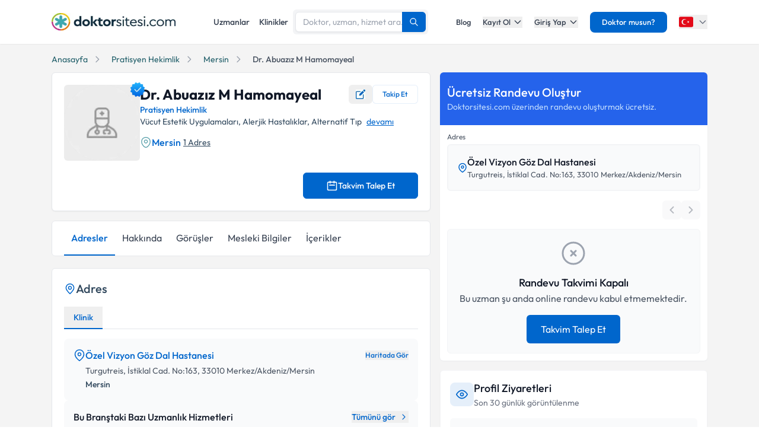

--- FILE ---
content_type: text/html; charset=utf-8
request_url: https://www.doktorsitesi.com/dr-abuaziz-m-hamomayeal/pratisyen-hekimlik/mersin
body_size: 40925
content:
<!DOCTYPE html><html lang="tr" class="__variable_5fda42"><head><meta charSet="utf-8"/><meta name="viewport" content="width=device-width, initial-scale=1, maximum-scale=1, user-scalable=no"/><link rel="preload" as="image" imageSrcSet="/_next/image?url=%2F_next%2Fstatic%2Fmedia%2Flogo-tr.b0ffd3ee.webp&amp;w=640&amp;q=75 1x"/><link rel="preload" as="image" imageSrcSet="/_next/image?url=https%3A%2F%2Fapi.doktorsitesi.com%2Fmedia%2Fcache%2Fprofil_160_webp%2Fuploads%2Fprofile_self_image%2Fdoctor-man.webp&amp;w=76&amp;q=75 76w, /_next/image?url=https%3A%2F%2Fapi.doktorsitesi.com%2Fmedia%2Fcache%2Fprofil_160_webp%2Fuploads%2Fprofile_self_image%2Fdoctor-man.webp&amp;w=96&amp;q=75 96w, /_next/image?url=https%3A%2F%2Fapi.doktorsitesi.com%2Fmedia%2Fcache%2Fprofil_160_webp%2Fuploads%2Fprofile_self_image%2Fdoctor-man.webp&amp;w=100&amp;q=75 100w, /_next/image?url=https%3A%2F%2Fapi.doktorsitesi.com%2Fmedia%2Fcache%2Fprofil_160_webp%2Fuploads%2Fprofile_self_image%2Fdoctor-man.webp&amp;w=160&amp;q=75 160w, /_next/image?url=https%3A%2F%2Fapi.doktorsitesi.com%2Fmedia%2Fcache%2Fprofil_160_webp%2Fuploads%2Fprofile_self_image%2Fdoctor-man.webp&amp;w=640&amp;q=75 640w, /_next/image?url=https%3A%2F%2Fapi.doktorsitesi.com%2Fmedia%2Fcache%2Fprofil_160_webp%2Fuploads%2Fprofile_self_image%2Fdoctor-man.webp&amp;w=750&amp;q=75 750w, /_next/image?url=https%3A%2F%2Fapi.doktorsitesi.com%2Fmedia%2Fcache%2Fprofil_160_webp%2Fuploads%2Fprofile_self_image%2Fdoctor-man.webp&amp;w=828&amp;q=75 828w, /_next/image?url=https%3A%2F%2Fapi.doktorsitesi.com%2Fmedia%2Fcache%2Fprofil_160_webp%2Fuploads%2Fprofile_self_image%2Fdoctor-man.webp&amp;w=1080&amp;q=75 1080w, /_next/image?url=https%3A%2F%2Fapi.doktorsitesi.com%2Fmedia%2Fcache%2Fprofil_160_webp%2Fuploads%2Fprofile_self_image%2Fdoctor-man.webp&amp;w=1200&amp;q=75 1200w, /_next/image?url=https%3A%2F%2Fapi.doktorsitesi.com%2Fmedia%2Fcache%2Fprofil_160_webp%2Fuploads%2Fprofile_self_image%2Fdoctor-man.webp&amp;w=1920&amp;q=75 1920w, /_next/image?url=https%3A%2F%2Fapi.doktorsitesi.com%2Fmedia%2Fcache%2Fprofil_160_webp%2Fuploads%2Fprofile_self_image%2Fdoctor-man.webp&amp;w=2048&amp;q=75 2048w, /_next/image?url=https%3A%2F%2Fapi.doktorsitesi.com%2Fmedia%2Fcache%2Fprofil_160_webp%2Fuploads%2Fprofile_self_image%2Fdoctor-man.webp&amp;w=3840&amp;q=75 3840w" imageSizes="(max-width: 768px) 96px, 128px" fetchPriority="high"/><link rel="stylesheet" href="/_next/static/css/62f66f205b3a43b1.css" data-precedence="next"/><link rel="stylesheet" href="/_next/static/css/d0c0c70673b635dd.css" data-precedence="next"/><link rel="preload" as="script" fetchPriority="low" href="/_next/static/chunks/webpack-8433330f4bccd773.js"/><script src="/_next/static/chunks/4bd1b696-8fd65c5fddc82e21.js" async=""></script><script src="/_next/static/chunks/1517-536cc06ed377cbcd.js" async=""></script><script src="/_next/static/chunks/main-app-2e5788c1099c469f.js" async=""></script><script src="/_next/static/chunks/9514-6e6905987dd4956e.js" async=""></script><script src="/_next/static/chunks/app/layout-cbf96867929e86d7.js" async=""></script><script src="/_next/static/chunks/8173-b1b34a53f7699e20.js" async=""></script><script src="/_next/static/chunks/7970-1c8c970bd842b401.js" async=""></script><script src="/_next/static/chunks/4878-9b3d758951d83f75.js" async=""></script><script src="/_next/static/chunks/8169-8d122bae01128023.js" async=""></script><script src="/_next/static/chunks/app/%5Blang%5D/(seo-layout)/%5Buzmanadi%5D/%5BuzmanBranch%5D/%5Bcity%5D/page-4ba74abc58027d32.js" async=""></script><script src="/_next/static/chunks/8307-10b950cecd441528.js" async=""></script><script src="/_next/static/chunks/app/%5Blang%5D/(seo-layout)/layout-4e06bfd92073af3a.js" async=""></script><meta name="next-size-adjust" content=""/><link rel="preconnect" href="https://api.doktorsitesi.com" crossorigin="anonymous"/><link rel="dns-prefetch" href="https://api.doktorsitesi.com"/><link rel="preconnect" href="https://www.googletagmanager.com" crossorigin="anonymous"/><link rel="dns-prefetch" href="https://www.googletagmanager.com"/><link rel="preconnect" href="https://mc.yandex.ru" crossorigin="anonymous"/><link rel="dns-prefetch" href="https://mc.yandex.ru"/><title>Dr. Abuazız M Hamomayeal - Yorumları Gör ve Randevu Al | Doktorsitesi</title><meta name="description" content="Pratisyen Hekimlik doktoru Dr. Abuazız M Hamomayeal hakkında bilgi, hasta yorumları ve resimleri burada. Muayene ücretini öğrenmek ve randevu almak için tıklayın."/><meta name="font-display" content="swap"/><link rel="canonical" href="https://www.doktorsitesi.com/dr-abuaziz-m-hamomayeal/pratisyen-hekimlik/mersin"/><meta property="og:title" content="Dr. Abuazız M Hamomayeal - Doktorsitesi"/><meta property="og:description" content="Pratisyen Hekimlik doktoru Dr. Abuazız M Hamomayeal hakkında bilgi, hasta yorumları ve resimleri burada."/><meta property="og:url" content="https://www.doktorsitesi.com/dr-abuaziz-m-hamomayeal/pratisyen-hekimlik/mersin"/><meta property="og:site_name" content="Doktorsitesi"/><meta property="og:locale" content="tr_TR"/><meta property="og:image" content="https://api.doktorsitesi.com/media/cache/profil_500_webp/uploads/profile_self_image/doctor-man.webp"/><meta property="og:image:width" content="500"/><meta property="og:image:height" content="500"/><meta property="og:image:alt" content="Dr. Abuazız M Hamomayeal - Pratisyen Hekimlik Doktoru"/><meta property="og:type" content="profile"/><meta name="twitter:card" content="summary_large_image"/><meta name="twitter:title" content="Dr. Abuazız M Hamomayeal - Doktorsitesi"/><meta name="twitter:description" content="Pratisyen Hekimlik doktoru Dr. Abuazız M Hamomayeal hakkında bilgi, hasta yorumları ve resimleri burada."/><meta name="twitter:image" content="https://api.doktorsitesi.com/media/cache/profil_500_webp/uploads/profile_self_image/doctor-man.webp"/><meta name="twitter:image:width" content="500"/><meta name="twitter:image:height" content="500"/><meta name="twitter:image:alt" content="Dr. Abuazız M Hamomayeal - Pratisyen Hekimlik Doktoru"/><link rel="icon" href="/favicon-16x16.png" sizes="16x16" type="image/png"/><link rel="icon" href="/favicon-32x32.png" sizes="32x32" type="image/png"/><link rel="apple-touch-icon" href="/apple-touch-icon.png" sizes="180x180" type="image/png"/><script src="/_next/static/chunks/polyfills-42372ed130431b0a.js" noModule=""></script></head><body><header class="bg-white shadow-sm relative z-[199]" id="header-doktorsitesi"><div class="container flex justify-between items-center border-b md:border-none border-gray-200 h-[74px]"><div class="flex items-center justify-between w-full md:w-auto relative"><a href="/" class="absolute left-1/2 transform -translate-x-1/2 md:static md:transform-none md:left-auto flex"><span class="relative inline-block"><img alt="Doktorsitesi.com" width="209" height="30" decoding="async" data-nimg="1" class="h-6 w-auto md:h-[30px] md:w-[209px] md:mr-2" style="color:transparent" srcSet="/_next/image?url=%2F_next%2Fstatic%2Fmedia%2Flogo-tr.b0ffd3ee.webp&amp;w=640&amp;q=75 1x" src="/_next/image?url=%2F_next%2Fstatic%2Fmedia%2Flogo-tr.b0ffd3ee.webp&amp;w=640&amp;q=75"/></span></a></div><div class="hidden md:flex w-[70%] max-w-[768px]:m-auto mt-4 md:mt-0 md:w-auto items-center gap-3"><div class="flex items-center gap-3"><a class="text-sm font-medium text-gray-700 hover:text-primary transition-colors px-2 py-1" href="/uzmanlik-alanlari/pratisyen-hekimlik/mersin">Uzmanlar</a><a class="text-sm font-medium text-gray-700 hover:text-primary transition-colors px-2 py-1" href="/hastaneler/pratisyen-hekimlik/mersin">Klinikler</a></div></div><nav class="hidden md:flex items-center space-x-5"><a href="/blog/makaleler" class="text-gray-700 hover:text-primary transition-colors duration-200 text-13 font-medium">Blog</a><div class="relative dropdown group"><button class="dropdown-toggle flex items-center text-gray-700 hover:text-primary transition-colors duration-200 text-13 font-medium">Kayıt Ol<svg class="w-4 h-4 ml-1 transition-transform duration-200 " width="24" height="24" viewBox="0 0 24 24" fill="none" xmlns="http://www.w3.org/2000/svg"><path d="M19 9l-7 7-7-7" stroke="currentColor" stroke-width="2" stroke-linecap="round" stroke-linejoin="round"></path></svg></button><div class="dropdown-menu absolute left-0 mt-4 w-64 bg-white rounded-lg shadow-lg py-2 z-[99] border border-gray-100 transition-all duration-200 invisible opacity-0"><a href="https://giris.doktorsitesi.com/expert-register" class="flex items-center px-4 py-3 text-sm text-gray-700 hover:bg-gray-50 transition-colors"><div class="w-8 h-8 rounded-full bg-primary/10 flex items-center justify-center mr-3"><svg class="w-4 h-4 text-primary" fill="none" viewBox="0 0 24 24" stroke="currentColor"><path stroke-linecap="round" stroke-linejoin="round" stroke-width="2" d="M9 5H7a2 2 0 00-2 2v12a2 2 0 002 2h10a2 2 0 002-2V7a2 2 0 00-2-2h-2M9 5a2 2 0 002 2h2a2 2 0 002-2M9 5a2 2 0 012-2h2a2 2 0 012 2m-6 9l2 2 4-4"></path></svg></div><div><span class="font-medium block">Doktor/Uzman Kayıt</span><span class="text-xs text-gray-500">Doktor/Uzman olarak kayıt olun</span></div></a><div class="border-t border-gray-100 my-1"></div><a href="https://giris.doktorsitesi.com/visitor-register" class="flex items-center px-4 py-3 text-sm text-gray-700 hover:bg-gray-50 transition-colors"><div class="w-8 h-8 rounded-full bg-primary/10 flex items-center justify-center mr-3"><svg class="w-4 h-4 text-primary" fill="none" viewBox="0 0 24 24" stroke="currentColor"><path stroke-linecap="round" stroke-linejoin="round" stroke-width="2" d="M18 9v3m0 0v3m0-3h3m-3 0h-3m-2-5a4 4 0 11-8 0 4 4 0 018 0zM3 20a6 6 0 0112 0v1H3v-1z"></path></svg></div><div><span class="font-medium block">Hasta/Danışan Kayıt</span><span class="text-xs text-gray-500">Randevu almak için kayıt olun</span></div></a></div></div><div class="relative dropdown group"><button class="dropdown-toggle flex items-center text-gray-700 hover:text-primary transition-colors duration-200 text-13 font-medium">Giriş Yap<svg class="w-4 h-4 ml-1 transition-transform duration-200 " width="24" height="24" viewBox="0 0 24 24" fill="none" xmlns="http://www.w3.org/2000/svg"><path d="M19 9l-7 7-7-7" stroke="currentColor" stroke-width="2" stroke-linecap="round" stroke-linejoin="round"></path></svg></button><div class="dropdown-menu absolute left-0 mt-4 w-64 bg-white rounded-lg shadow-lg py-2 z-[99] border border-gray-100 transition-all duration-200 invisible opacity-0"><a href="https://giris.doktorsitesi.com/login/expert" class="flex items-center px-4 py-3 text-sm text-gray-700 hover:bg-gray-50 transition-colors"><div class="w-8 h-8 rounded-full bg-primary/10 flex items-center justify-center mr-3"><svg class="w-4 h-4 text-primary" fill="none" viewBox="0 0 24 24" stroke="currentColor"><path stroke-linecap="round" stroke-linejoin="round" stroke-width="2" d="M5.121 17.804A13.937 13.937 0 0112 16c2.5 0 4.847.655 6.879 1.804M15 10a3 3 0 11-6 0 3 3 0 016 0zm6 2a9 9 0 11-18 0 9 9 0 0118 0z"></path></svg></div><div><span class="font-medium block">Doktor/Uzman mısın?</span><span class="text-xs text-gray-500">Doktor hesabınıza giriş yapın</span></div></a><div class="border-t border-gray-100 my-1"></div><button class="flex items-center px-4 py-3 text-sm text-gray-700 hover:bg-gray-50 transition-colors w-full text-left" id="patientLoginBtn"><div class="w-8 h-8 rounded-full bg-primary/10 flex items-center justify-center mr-3"><svg class="w-4 h-4 text-primary" fill="none" viewBox="0 0 24 24" stroke="currentColor"><path stroke-linecap="round" stroke-linejoin="round" stroke-width="2" d="M5.121 17.804A13.937 13.937 0 0112 16c2.5 0 4.847.655 6.879 1.804M15 10a3 3 0 11-6 0 3 3 0 016 0zm6 2a9 9 0 11-18 0 9 9 0 0118 0z"></path></svg></div><div><span class="text-left font-medium block">Hasta/Danışan/Ziyaretçi misin?</span><span class="text-left text-xs text-gray-500 block">Hesabınıza giriş yapın</span></div></button></div></div><div class="bg-primary hover:bg-primary/90 text-white rounded-lg px-5 py-2 text-13 font-medium cursor-pointer transition-all duration-200 hover:shadow-md"><a href="https://uzman-ozel.doktorsitesi.com">Doktor musun?</a></div><div class="relative dropdown group"><button class="dropdown-toggle flex items-center"><svg class="w-6 h-6 mr-1" width="50px" height="50px" viewBox="0 0 36 36" xmlns="http://www.w3.org/2000/svg" xmlns:xlink="http://www.w3.org/1999/xlink" aria-hidden="true" role="img" preserveAspectRatio="xMidYMid meet"><path fill="#E30917" d="M36 27a4 4 0 0 1-4 4H4a4 4 0 0 1-4-4V9a4 4 0 0 1 4-4h28a4 4 0 0 1 4 4v18z"></path><path fill="#EEE" d="M16 24a6 6 0 1 1 0-12c1.31 0 2.52.425 3.507 1.138A7.332 7.332 0 0 0 14 10.647A7.353 7.353 0 0 0 6.647 18A7.353 7.353 0 0 0 14 25.354c2.195 0 4.16-.967 5.507-2.492A5.963 5.963 0 0 1 16 24zm3.913-5.77l2.44.562l.22 2.493l1.288-2.146l2.44.561l-1.644-1.888l1.287-2.147l-2.303.98l-1.644-1.889l.22 2.494z"></path></svg><svg class="w-4 h-4 ml-1 text-gray-500" width="24" height="24" viewBox="0 0 24 24" fill="none" xmlns="http://www.w3.org/2000/svg"><path d="M19 9l-7 7-7-7" stroke="currentColor" stroke-width="2" stroke-linecap="round" stroke-linejoin="round"></path></svg></button><div class="dropdown-menu invisible group-hover:visible opacity-0 group-hover:opacity-100 absolute z-[99] right-0 mt-4 w-40 bg-white rounded-lg shadow-lg py-2 border border-gray-100 transition-all duration-200"><a target="_blank" class="w-full flex items-center px-4 py-2.5 text-sm bg-gray-50 transition-colors" href="/"><svg class="w-6 h-6 mr-3 rounded-md border border-gray-200" width="50px" height="50px" viewBox="0 0 36 36" xmlns="http://www.w3.org/2000/svg" xmlns:xlink="http://www.w3.org/1999/xlink" aria-hidden="true" role="img" preserveAspectRatio="xMidYMid meet"><path fill="#E30917" d="M36 27a4 4 0 0 1-4 4H4a4 4 0 0 1-4-4V9a4 4 0 0 1 4-4h28a4 4 0 0 1 4 4v18z"></path><path fill="#EEE" d="M16 24a6 6 0 1 1 0-12c1.31 0 2.52.425 3.507 1.138A7.332 7.332 0 0 0 14 10.647A7.353 7.353 0 0 0 6.647 18A7.353 7.353 0 0 0 14 25.354c2.195 0 4.16-.967 5.507-2.492A5.963 5.963 0 0 1 16 24zm3.913-5.77l2.44.562l.22 2.493l1.288-2.146l2.44.561l-1.644-1.888l1.287-2.147l-2.303.98l-1.644-1.889l.22 2.494z"></path></svg><span class="font-medium">Türkiye</span></a><div class="border-t border-gray-100 my-1"></div><a class="w-full flex items-center px-4 py-2.5 text-sm hover:bg-gray-50 transition-colors" href="https://www.doktorsitesi.az"><svg class="w-6 h-6 mr-3 rounded-md" width="50px" height="50px" viewBox="0 0 36 36" xmlns="http://www.w3.org/2000/svg" xmlns:xlink="http://www.w3.org/1999/xlink" aria-hidden="true" role="img" preserveAspectRatio="xMidYMid meet"><path fill="#3F9C35" d="M36 27a4 4 0 0 1-4 4H4a4 4 0 0 1-4-4v-6h36v6z"></path><path fill="#ED2939" d="M36 15H0v6h36v-6z"></path><path fill="#00B9E4" d="M36 9a4 4 0 0 0-4-4H4a4 4 0 0 0-4 4v6h36V9z"></path><circle fill="#FFFFFF" cx="18" cy="18" r="6"></circle><circle fill="#ED2939" cx="18" cy="18" r="5"></circle><path fill="#FFFFFF" d="M22.042 18l-1.342 2.067l-0.042-2.438l-2.438-0.042L20.287 16.3l-1.342-2.067l2.13 1.234L23.234 14l-0.042 2.438l2.067 1.267l-2.438 0.042z"></path></svg><span class="font-medium">Azerbaycan</span></a></div></div></nav></div><div class="nav-sidebar"></div></header><script type="application/ld+json">[{"@context":"http://schema.org/","@type":"Physician","image":"https://api.doktorsitesi.com/media/cache/profil_500_webp/uploads/profile_self_image/doctor-man.webp","telephone":"","url":"https://www.doktorsitesi.com/dr-abuaziz-m-hamomayeal/pratisyen-hekimlik/mersin","name":"Dr. Abuazız M Hamomayeal","description":"","MedicalSpecialty":"Pratisyen Hekimlik","knowsLanguage":["tr"],"sameAs":[],"paymentAccepted":"undefined numaralı randevu hattı ile iletişime geçin.","hasPOS":[{"@type":"Place","name":"Dr. Abuazız M Hamomayeal","potentialAction":{"@type":"ReserveAction","target":{"@type":"EntryPoint","actionPlatform":["http://schema.org/DesktopWebPlatform","http://schema.org/AndroidPlatform","http://schema.org/IOSPlatform"],"inLanguage":"TR-tr","url":"https://www.doktorsitesi.com/dr-abuaziz-m-hamomayeal/pratisyen-hekimlik/mersin"},"result":{"@type":"Reservation","name":"Randevu Al"}},"geo":{"@type":"GeoCoordinates","latitude":"36.79362869","longitude":"34.61508179"}}],"hospitalAffiliation":[{"@type":"Hospital","name":"Özel Vizyon Göz Dal Hastanesi","address":{"@type":"PostalAddress","streetAddress":"Turgutreis, İstiklal Cad. No:163, 33010 Merkez/Akdeniz/Mersin","addressRegion":"Mersin","addressCountry":"TR"}}],"address":{"@type":"PostalAddress","streetAddress":"Turgutreis, İstiklal Cad. No:163, 33010 Merkez/Akdeniz/Mersin","addressCountry":"TR","addressRegion":"Türkiye","addressLocality":"Mersin"},"review":[],"knowsAbout":[{"@type":"MedicalEntity","name":"Vücut Estetik Uygulamaları"},{"@type":"MedicalEntity","name":"Alerjik Hastalıklar"},{"@type":"MedicalEntity","name":"Alternatif Tıp"},{"@type":"MedicalEntity","name":"Mezoterapi"},{"@type":"MedicalEntity","name":"Auriculotherapy"},{"@type":"MedicalEntity","name":"Lazer Uygulamaları"},{"@type":"MedicalEntity","name":"Arı Sokması"},{"@type":"MedicalEntity","name":"Kilo Problemi"},{"@type":"MedicalEntity","name":"Nöralterapi"},{"@type":"MedicalEntity","name":"Akrep Sokması"}],"availableService":[{"@type":"MedicalProcedure","name":"Prp yüz gençleştirme"},{"@type":"MedicalProcedure","name":"Cilt Gençleştirme"},{"@type":"MedicalProcedure","name":"Saç mezoterapi ve saç prp"},{"@type":"MedicalProcedure","name":"Medikal Estetik"}]},{"@context":"https://schema.org","@type":"BreadcrumbList","itemListElement":[{"@type":"ListItem","position":"1","item":{"@id":"https://www.doktorsitesi.com/","name":"Anasayfa"}},{"@type":"ListItem","position":"2","item":{"@id":"https://www.doktorsitesi.com/uzmanlik-alanlari/pratisyen-hekimlik","name":"Pratisyen Hekimlik"}},{"@type":"ListItem","position":"3","item":{"@id":"https://www.doktorsitesi.com/uzmanlik-alanlari/pratisyen-hekimlik/mersin","name":"Mersin"}},{"@type":"ListItem","position":"4","item":{"@id":"https://www.doktorsitesi.com/dr-abuaziz-m-hamomayeal/pratisyen-hekimlik/mersin","name":"Dr. Abuazız M Hamomayeal"}}]}]</script><main class="bg-gray-bg py-4"><div class="container"><nav class="flex mb-3 overflow-x-auto scrollbar-none" aria-label="Breadcrumb"><ul class="flex items-center space-x-2 text-sm whitespace-nowrap min-w-full"><li class="flex items-center flex-shrink-0"><a class="text-[#205e69] hover:text-[#205e69]/90 transition-colors duration-200" href="/"><span>Anasayfa</span></a><svg xmlns="http://www.w3.org/2000/svg" class="h-4 w-4 mx-2 text-gray-400 flex-shrink-0" fill="none" viewBox="0 0 24 24" stroke="currentColor"><path stroke-linecap="round" stroke-linejoin="round" stroke-width="2" d="M9 5l7 7-7 7"></path></svg></li><li class="flex items-center flex-shrink-0"><a class="text-[#205e69] hover:text-[#205e69]/90 transition-colors duration-200 truncate max-w-xs" href="/uzmanlik-alanlari/pratisyen-hekimlik">Pratisyen Hekimlik</a><svg xmlns="http://www.w3.org/2000/svg" class="h-4 w-4 mx-2 text-gray-400 flex-shrink-0" fill="none" viewBox="0 0 24 24" stroke="currentColor"><path stroke-linecap="round" stroke-linejoin="round" stroke-width="2" d="M9 5l7 7-7 7"></path></svg></li><li class="flex items-center flex-shrink-0"><a class="text-[#205e69] hover:text-[#205e69]/90 transition-colors duration-200 truncate max-w-xs" href="/uzmanlik-alanlari/pratisyen-hekimlik/mersin">Mersin</a><svg xmlns="http://www.w3.org/2000/svg" class="h-4 w-4 mx-2 text-gray-400 flex-shrink-0" fill="none" viewBox="0 0 24 24" stroke="currentColor"><path stroke-linecap="round" stroke-linejoin="round" stroke-width="2" d="M9 5l7 7-7 7"></path></svg></li><li class="flex items-center flex-shrink-0"><span class="text-gray-600 font-medium truncate max-w-xs">Dr. Abuazız M Hamomayeal</span></li></ul></nav><!--$!--><template data-dgst="BAILOUT_TO_CLIENT_SIDE_RENDERING"></template><!--/$--><div class="grid grid-cols-1 lg:grid-cols-12 lg:gap-4"><div class="col-span-1 lg:col-span-7"><article id="expert-1724547" class="flex flex-col bg-white rounded-md shadow-sm md:border md:border-gray-e6 p-4 md:p-5 hover:shadow-sm transition-all duration-300"><header class="flex gap-4 md:gap-6 items-start mb-5"><div class="relative"><div class="relative"><div class="cursor-pointer hover:opacity-90 transition-opacity bg-[#ececec] rounded-md"><figure><img alt="Dr. Abuazız M Hamomayeal" fetchPriority="high" width="128" height="128" decoding="async" data-nimg="1" class="w-24 h-24 md:w-32 md:h-32 rounded-md object-cover" style="color:transparent" sizes="(max-width: 768px) 96px, 128px" srcSet="/_next/image?url=https%3A%2F%2Fapi.doktorsitesi.com%2Fmedia%2Fcache%2Fprofil_160_webp%2Fuploads%2Fprofile_self_image%2Fdoctor-man.webp&amp;w=76&amp;q=75 76w, /_next/image?url=https%3A%2F%2Fapi.doktorsitesi.com%2Fmedia%2Fcache%2Fprofil_160_webp%2Fuploads%2Fprofile_self_image%2Fdoctor-man.webp&amp;w=96&amp;q=75 96w, /_next/image?url=https%3A%2F%2Fapi.doktorsitesi.com%2Fmedia%2Fcache%2Fprofil_160_webp%2Fuploads%2Fprofile_self_image%2Fdoctor-man.webp&amp;w=100&amp;q=75 100w, /_next/image?url=https%3A%2F%2Fapi.doktorsitesi.com%2Fmedia%2Fcache%2Fprofil_160_webp%2Fuploads%2Fprofile_self_image%2Fdoctor-man.webp&amp;w=160&amp;q=75 160w, /_next/image?url=https%3A%2F%2Fapi.doktorsitesi.com%2Fmedia%2Fcache%2Fprofil_160_webp%2Fuploads%2Fprofile_self_image%2Fdoctor-man.webp&amp;w=640&amp;q=75 640w, /_next/image?url=https%3A%2F%2Fapi.doktorsitesi.com%2Fmedia%2Fcache%2Fprofil_160_webp%2Fuploads%2Fprofile_self_image%2Fdoctor-man.webp&amp;w=750&amp;q=75 750w, /_next/image?url=https%3A%2F%2Fapi.doktorsitesi.com%2Fmedia%2Fcache%2Fprofil_160_webp%2Fuploads%2Fprofile_self_image%2Fdoctor-man.webp&amp;w=828&amp;q=75 828w, /_next/image?url=https%3A%2F%2Fapi.doktorsitesi.com%2Fmedia%2Fcache%2Fprofil_160_webp%2Fuploads%2Fprofile_self_image%2Fdoctor-man.webp&amp;w=1080&amp;q=75 1080w, /_next/image?url=https%3A%2F%2Fapi.doktorsitesi.com%2Fmedia%2Fcache%2Fprofil_160_webp%2Fuploads%2Fprofile_self_image%2Fdoctor-man.webp&amp;w=1200&amp;q=75 1200w, /_next/image?url=https%3A%2F%2Fapi.doktorsitesi.com%2Fmedia%2Fcache%2Fprofil_160_webp%2Fuploads%2Fprofile_self_image%2Fdoctor-man.webp&amp;w=1920&amp;q=75 1920w, /_next/image?url=https%3A%2F%2Fapi.doktorsitesi.com%2Fmedia%2Fcache%2Fprofil_160_webp%2Fuploads%2Fprofile_self_image%2Fdoctor-man.webp&amp;w=2048&amp;q=75 2048w, /_next/image?url=https%3A%2F%2Fapi.doktorsitesi.com%2Fmedia%2Fcache%2Fprofil_160_webp%2Fuploads%2Fprofile_self_image%2Fdoctor-man.webp&amp;w=3840&amp;q=75 3840w" src="/_next/image?url=https%3A%2F%2Fapi.doktorsitesi.com%2Fmedia%2Fcache%2Fprofil_160_webp%2Fuploads%2Fprofile_self_image%2Fdoctor-man.webp&amp;w=3840&amp;q=75"/><figcaption class="sr-only">Dr. Abuazız M Hamomayeal Profil Fotoğrafı</figcaption></figure></div></div><div class="absolute -top-2 -right-3 w-8 h-8 flex items-center justify-center"><img alt="Doğrulanmış Profil" loading="lazy" width="150" height="150" decoding="async" data-nimg="1" class="w-8 h-8" style="color:transparent" srcSet="/_next/image?url=%2F_next%2Fstatic%2Fmedia%2Fblue-tick.2b819faf.webp&amp;w=160&amp;q=75 1x, /_next/image?url=%2F_next%2Fstatic%2Fmedia%2Fblue-tick.2b819faf.webp&amp;w=640&amp;q=75 2x" src="/_next/image?url=%2F_next%2Fstatic%2Fmedia%2Fblue-tick.2b819faf.webp&amp;w=640&amp;q=75"/></div></div><div class="flex flex-col flex-1 min-w-0 gap-y-1.5 md:gap-y-3"><div class="flex max-[767px]:flex-col md:items-center md:justify-between md:gap-2"><h1 class="text-xl max-[390px]:min-h-[38px] max-[767px]:min-h-[48px] max-[767px]:flex max-[767px]:items-center md:text-2xl leading-tight md:leading-none text-gray-900 mb-0">Dr. Abuazız M Hamomayeal</h1><div class="flex items-center gap-x-2"><button class="!w-[40px] h-[32px] inline-flex items-center justify-center gap-1.5 text-primary text-sm hover:bg-primary/5 rounded-md transition-colors" aria-label="Düzenleme öner" title="Düzenleme öner"><img alt="Düzenleme Öner" loading="lazy" width="16" height="16" decoding="async" data-nimg="1" style="color:transparent" srcSet="/_next/image?url=%2F_next%2Fstatic%2Fmedia%2Fedit.a29be237.webp&amp;w=76&amp;q=75 1x" src="/_next/image?url=%2F_next%2Fstatic%2Fmedia%2Fedit.a29be237.webp&amp;w=76&amp;q=75"/></button><div class="hidden md:block"><button class="
          flex items-center justify-center gap-1.5 whitespace-nowrap
          px-4 py-1.5
          rounded-md
          text-[12px] font-medium
          transition-colors duration-200
          bg-white border border-primary/10 text-primary hover:bg-primary/5
          
        " aria-label="Takip et"><span>Takip Et</span></button></div></div></div><div class="flex flex-flow flex-wrap items-center gap-1.5"><a class="inline-flex items-center text-primary text-sm font-medium hover:text-primary/80 transition-colors" href="/uzmanlik-alanlari/pratisyen-hekimlik/mersin">Pratisyen Hekimlik</a></div><div class="max-[767px]:mb-2 md:hidden"><button class="
          flex items-center justify-center gap-1.5 whitespace-nowrap
          px-4 py-1.5
          rounded-md
          text-[12px] font-medium
          transition-colors duration-200
          bg-white border border-primary/10 text-primary hover:bg-primary/5
          
        " aria-label="Takip et"><span>Takip Et</span></button></div><div class="-ml-[110px] md:ml-0 md:mt-0"><p class="text-14 p-2 md:p-0 rounded-md md:rounded-none bg-gray-100 md:bg-transparent">Vücut Estetik Uygulamaları, Alerjik Hastalıklar, Alternatif Tıp<a href="#interests" class="text-primary underline hover:no-underline ml-2">devamı</a></p><div class="flex flex-wrap items-center gap-3 mt-3"><div class="flex gap-x-1 location-icon items-center"><svg width="20" height="20" viewBox="0 0 24 24" fill="none" xmlns="http://www.w3.org/2000/svg"><path d="M12.0009 14.1699C9.87086 14.1699 8.13086 12.4399 8.13086 10.2999C8.13086 8.15994 9.87086 6.43994 12.0009 6.43994C14.1309 6.43994 15.8709 8.16994 15.8709 10.3099C15.8709 12.4499 14.1309 14.1699 12.0009 14.1699ZM12.0009 7.93994C10.7009 7.93994 9.63086 8.99994 9.63086 10.3099C9.63086 11.6199 10.6909 12.6799 12.0009 12.6799C13.3109 12.6799 14.3709 11.6199 14.3709 10.3099C14.3709 8.99994 13.3009 7.93994 12.0009 7.93994Z" fill="#529CA7"></path><path d="M11.9997 22.76C10.5197 22.76 9.02969 22.2 7.86969 21.09C4.91969 18.25 1.65969 13.72 2.88969 8.33C3.99969 3.44 8.26969 1.25 11.9997 1.25C11.9997 1.25 11.9997 1.25 12.0097 1.25C15.7397 1.25 20.0097 3.44 21.1197 8.34C22.3397 13.73 19.0797 18.25 16.1297 21.09C14.9697 22.2 13.4797 22.76 11.9997 22.76ZM11.9997 2.75C9.08969 2.75 5.34969 4.3 4.35969 8.66C3.27969 13.37 6.23969 17.43 8.91969 20C10.6497 21.67 13.3597 21.67 15.0897 20C17.7597 17.43 20.7197 13.37 19.6597 8.66C18.6597 4.3 14.9097 2.75 11.9997 2.75Z" fill="#529CA7"></path></svg><a href="/uzman-listeleme/mersin" class="text-primary mr-1 font-medium">Mersin</a><a href="#address-section" class="text-secondary text-14 underline">1 Adres</a></div></div></div></div></header><div class="hidden md:grid md:grid-cols-12 md:gap-2"><div class="md:col-span-8"></div><div class="md:col-span-4"><button class="w-full h-11 bg-primary text-white border border-primary rounded-md flex items-center justify-center gap-2 text-sm font-medium hover:bg-primary-dark transition-colors"><svg class="w-5 h-5" viewBox="0 0 24 24" fill="none"><path d="M8 7V3m8 4V3m-9 8h10M5 21h14a2 2 0 002-2V7a2 2 0 00-2-2H5a2 2 0 00-2 2v12a2 2 0 002 2z" stroke="currentColor" stroke-width="2" stroke-linecap="round" stroke-linejoin="round"></path></svg>Takvim Talep Et</button></div></div><div class="md:hidden flex flex-col gap-4"><div class="grid grid-cols-3 gap-4"></div><div class="w-full"><button class="w-full h-11 bg-primary text-white border border-primary rounded-md flex items-center justify-center gap-2 text-sm font-medium hover:bg-primary-dark transition-colors"><svg class="w-5 h-5" viewBox="0 0 24 24" fill="none"><path d="M8 7V3m8 4V3m-9 8h10M5 21h14a2 2 0 002-2V7a2 2 0 00-2-2H5a2 2 0 00-2 2v12a2 2 0 002 2z" stroke="currentColor" stroke-width="2" stroke-linecap="round" stroke-linejoin="round"></path></svg>Takvim Talep Et</button></div></div></article><section class="jsx-bf4e782dd40d88a3 flex bg-white border border-gray-200 rounded-md mt-4 sticky top-0 z-10 rounded-bl-0 overflow-hidden contain-all"><div class="jsx-bf4e782dd40d88a3 overflow-x-auto no-scrollbar flex"><nav class="jsx-bf4e782dd40d88a3 flex px-2 md:px-5 whitespace-nowrap max-[576px]:max-w-[calc(100%-48px)]"><a href="#address-section" class="jsx-bf4e782dd40d88a3 py-3 md:py-4 px-2 md:px-3 flex-shrink-0 border-b-2 transition-colors text-sm md:text-base border-primary text-primary font-medium">Adresler</a><a href="#about" class="jsx-bf4e782dd40d88a3 py-3 md:py-4 px-2 md:px-3 flex-shrink-0 border-b-2 transition-colors text-sm md:text-base border-transparent text-gray-700 hover:text-primary">Hakkında</a><a href="#reviews" class="jsx-bf4e782dd40d88a3 py-3 md:py-4 px-2 md:px-3 flex-shrink-0 border-b-2 transition-colors text-sm md:text-base border-transparent text-gray-700 hover:text-primary">Görüşler</a><a href="#professional" class="jsx-bf4e782dd40d88a3 py-3 md:py-4 px-2 md:px-3 flex-shrink-0 border-b-2 transition-colors text-sm md:text-base border-transparent text-gray-700 hover:text-primary">Mesleki Bilgiler</a><a href="#content" class="jsx-bf4e782dd40d88a3 py-3 md:py-4 px-2 md:px-3 flex-shrink-0 border-b-2 transition-colors text-sm md:text-base border-transparent text-gray-700 hover:text-primary">İçerikler</a></nav></div></section><section id="address-section" class="jsx-a1a9fa655b2b6cd7 bg-white border border-gray-200 rounded-md p-5 mt-5"><h2 class="jsx-a1a9fa655b2b6cd7 text-xl font-medium mb-4 flex items-center gap-2"><svg viewBox="0 0 20 20" fill="none" class="jsx-a1a9fa655b2b6cd7 w-5 h-5 text-primary"><path d="M10 10.8333C11.3807 10.8333 12.5 9.71404 12.5 8.33333C12.5 6.95262 11.3807 5.83333 10 5.83333C8.61929 5.83333 7.5 6.95262 7.5 8.33333C7.5 9.71404 8.61929 10.8333 10 10.8333Z" stroke="currentColor" stroke-width="1.5" stroke-linecap="round" stroke-linejoin="round" class="jsx-a1a9fa655b2b6cd7"></path><path d="M10 18.3333C13.3333 15 16.6667 12.0152 16.6667 8.33333C16.6667 4.65144 13.6819 1.66666 10 1.66666C6.31811 1.66666 3.33334 4.65144 3.33334 8.33333C3.33334 12.0152 6.66668 15 10 18.3333Z" stroke="currentColor" stroke-width="1.5" stroke-linecap="round" stroke-linejoin="round" class="jsx-a1a9fa655b2b6cd7"></path></svg>Adres</h2><div class="jsx-a1a9fa655b2b6cd7 border-b border-gray-200 mb-4"><div class="jsx-a1a9fa655b2b6cd7 hidden sm:block"><div role="tablist" class="jsx-a1a9fa655b2b6cd7 flex overflow-x-auto custom-scrollbar -mb-px"><button role="tab" aria-selected="true" class="jsx-a1a9fa655b2b6cd7 flex-shrink-0 px-4 py-2 border-b-2 border-primary text-primary font-medium text-sm">Klinik</button></div></div></div><div role="tabpanel" aria-labelledby="address-tab-1" class="jsx-a1a9fa655b2b6cd7 block"><div class="jsx-a1a9fa655b2b6cd7 flex flex-col gap-4 md:gap-6"><div class="jsx-a1a9fa655b2b6cd7 bg-gray-50 rounded-lg p-4"><div class="jsx-a1a9fa655b2b6cd7 flex items-start gap-2"><svg viewBox="0 0 20 20" fill="none" class="jsx-a1a9fa655b2b6cd7 w-5 h-5 text-primary mt-0.5 flex-shrink-0"><path d="M17.5 8.33333C17.5 14.1667 10 19.1667 10 19.1667C10 19.1667 2.5 14.1667 2.5 8.33333C2.5 6.34421 3.29018 4.43655 4.6967 3.03003C6.10322 1.62351 8.01088 0.833333 10 0.833333C11.9891 0.833333 13.8968 1.62351 15.3033 3.03003C16.7098 4.43655 17.5 6.34421 17.5 8.33333Z" stroke="currentColor" stroke-width="1.5" stroke-linecap="round" stroke-linejoin="round" class="jsx-a1a9fa655b2b6cd7"></path><path d="M10 10.8333C11.3807 10.8333 12.5 9.71404 12.5 8.33333C12.5 6.95262 11.3807 5.83333 10 5.83333C8.61929 5.83333 7.5 6.95262 7.5 8.33333C7.5 9.71404 8.61929 10.8333 10 10.8333Z" stroke="currentColor" stroke-width="1.5" stroke-linecap="round" stroke-linejoin="round" class="jsx-a1a9fa655b2b6cd7"></path></svg><div class="jsx-a1a9fa655b2b6cd7 flex-1"><div class="jsx-a1a9fa655b2b6cd7 flex max-[767px]:flex-col md:items-center md:justify-between mb-1"><a class="font-medium text-primary md:max-w-[70%]" href="/hastane/ozel-vizyon-goz-dal-hastanesi">Özel Vizyon Göz Dal Hastanesi</a><a href="https://www.google.com/maps/search/?api=1&amp;query=36.79362869,34.61508179" target="_blank" rel="noopener noreferrer" class="jsx-a1a9fa655b2b6cd7 inline-flex items-center text-primary text-xs font-medium hover:text-primary/80 transition-colors max-[767px]:mt-1.5 max-[767px]:mb-0.5">Haritada Gör</a></div><p class="jsx-a1a9fa655b2b6cd7 text-gray-600 text-sm">Turgutreis, İstiklal Cad. No:163, 33010 Merkez/Akdeniz/Mersin</p><span class="jsx-a1a9fa655b2b6cd7 inline-flex items-center gap-2 text-secondary text-sm font-medium">Mersin</span></div></div></div><div class="jsx-a1a9fa655b2b6cd7 space-y-4"><div class="jsx-a1a9fa655b2b6cd7 bg-gray-50 rounded-lg p-4"><div class="jsx-a1a9fa655b2b6cd7 flex justify-between items-center mb-3"><h3 class="jsx-a1a9fa655b2b6cd7 font-medium text-gray-900">Bu Branştaki Bazı Uzmanlık Hizmetleri</h3><button class="jsx-a1a9fa655b2b6cd7 text-primary hover:text-primary/80 transition-colors text-sm font-medium inline-flex items-center"><span class="jsx-a1a9fa655b2b6cd7">Tümünü gör</span><svg viewBox="0 0 20 20" fill="none" class="jsx-a1a9fa655b2b6cd7 w-4 h-4 ml-1.5 transition-transform duration-200 "><path d="M7.5 15L12.5 10L7.5 5" stroke="currentColor" stroke-width="1.5" stroke-linecap="round" stroke-linejoin="round" class="jsx-a1a9fa655b2b6cd7"></path></svg></button></div><div class="jsx-a1a9fa655b2b6cd7 flex flex-wrap items-center gap-2"><div class="jsx-a1a9fa655b2b6cd7 bg-white px-2 md:px-3 py-1.5 rounded-md border border-gray-200 text-gray-700 text-sm"><span class="jsx-a1a9fa655b2b6cd7">Prp yüz gençleştirme</span></div><div class="jsx-a1a9fa655b2b6cd7 bg-white px-2 md:px-3 py-1.5 rounded-md border border-gray-200 text-gray-700 text-sm"><span class="jsx-a1a9fa655b2b6cd7">Cilt Gençleştirme</span></div><div class="jsx-a1a9fa655b2b6cd7 bg-white px-2 md:px-3 py-1.5 rounded-md border border-gray-200 text-gray-700 text-sm"><span class="jsx-a1a9fa655b2b6cd7">Saç mezoterapi ve saç prp</span></div></div></div></div></div></div><!--$!--><template data-dgst="BAILOUT_TO_CLIENT_SIDE_RENDERING"></template><!--/$--></section><section id="about" class="bg-white border border-gray-200 rounded-md p-5 pt-0  mt-5"><div class="text-gray-700"></div><div class="mt-6" id="interests"><h2 class="text-xl font-medium mb-4 text-gray-900">Bu Branştaki Bazı İlgi Alanları</h2><div class="flex flex-wrap gap-2"><span class="text-sm bg-alt-bg rounded-md px-3 py-1.5 border border-gray-100"><a class="text-primary hover:text-primary/80 transition-colors" href="/hastaliklar/vucut-estetik-uygulamalari/mersin">Vücut Estetik Uygulamaları</a></span><span class="text-sm bg-alt-bg rounded-md px-3 py-1.5 border border-gray-100"><a class="text-primary hover:text-primary/80 transition-colors" href="/hastaliklar/alerjik-hastaliklar/mersin">Alerjik Hastalıklar</a></span><span class="text-sm bg-alt-bg rounded-md px-3 py-1.5 border border-gray-100"><a class="text-primary hover:text-primary/80 transition-colors" href="/hastaliklar/alternatif-tip/mersin">Alternatif Tıp</a></span><span class="text-sm bg-alt-bg rounded-md px-3 py-1.5 border border-gray-100"><a class="text-primary hover:text-primary/80 transition-colors" href="/hastaliklar/mezoterapi/mersin">Mezoterapi</a></span><span class="text-sm bg-alt-bg rounded-md px-3 py-1.5 border border-gray-100"><a class="text-primary hover:text-primary/80 transition-colors" href="/hastaliklar/auriculotherapy/mersin">Auriculotherapy</a></span><span class="text-sm bg-alt-bg rounded-md px-3 py-1.5 border border-gray-100"><a class="text-primary hover:text-primary/80 transition-colors" href="/hastaliklar/lazer-uygulamalari/mersin">Lazer Uygulamaları</a></span><span class="text-sm bg-alt-bg rounded-md px-3 py-1.5 border border-gray-100"><a class="text-primary hover:text-primary/80 transition-colors" href="/hastaliklar/ari-sokmasi/mersin">Arı Sokması</a></span><span class="text-sm bg-alt-bg rounded-md px-3 py-1.5 border border-gray-100"><a class="text-primary hover:text-primary/80 transition-colors" href="/hastaliklar/kilo-problemi/mersin">Kilo Problemi</a></span><span class="text-sm bg-alt-bg rounded-md px-3 py-1.5 border border-gray-100"><a class="text-primary hover:text-primary/80 transition-colors" href="/hastaliklar/noralterapi/mersin">Nöralterapi</a></span><span class="text-sm bg-alt-bg rounded-md px-3 py-1.5 border border-gray-100"><a class="text-primary hover:text-primary/80 transition-colors" href="/hastaliklar/akrep-sokmasi/mersin">Akrep Sokması</a></span></div></div></section><section id="price-info"></section><section class="bg-white border border-gray-200 rounded-md p-5 mt-5" id="reviews"><div class="flex flex-col sm:flex-row sm:items-center justify-between gap-4 mb-4"><div class="flex items-center space-x-3"><div class="flex-shrink-0 text-primary"><svg class="w-6 h-6" fill="none" viewBox="0 0 24 24" stroke="currentColor" stroke-width="1.75"><path stroke-linecap="round" stroke-linejoin="round" d="M8.625 9.75a.375.375 0 11-.75 0 .375.375 0 01.75 0zm0 0H8.25m4.125 0a.375.375 0 11-.75 0 .375.375 0 01.75 0zm0 0H12m4.125 0a.375.375 0 11-.75 0 .375.375 0 01.75 0zm0 0h-.375m-13.5 3.01c0 1.6 1.123 2.994 2.707 3.227 1.087.16 2.185.283 3.293.369V21l4.184-4.183a1.14 1.14 0 01.778-.332 48.294 48.294 0 005.83-.498c1.585-.233 2.708-1.626 2.708-3.228V6.741c0-1.602-1.123-2.995-2.707-3.228A48.394 48.394 0 0012 3c-2.392 0-4.744.175-7.043.513C3.373 3.746 2.25 5.14 2.25 6.741v6.018z"></path></svg></div><h2 class="text-xl font-medium text-gray-900">Görüşler</h2></div><div class="flex flex-col sm:flex-row items-center gap-4 sm:gap-3 w-full sm:w-auto"></div></div><div class="flex flex-col bg-[#f3f6f9] border border-[#e6e9ee] rounded-md p-4 mb-6 max-[767px]:overflow-hidden"><div class="flex items-center gap-2 mb-2"><span class="block font-medium text-gray-900">Görüşlerinizi Önemsiyoruz</span></div><p class="text-sm text-gray-600">Uzmanlar ile ilgili görüşlerinizi belirtmeden önce<a class="text-primary hover:underline font-medium mx-0.5" href="/yorum-kurallari">moderasyon sürecimiz</a>hakkında daha fazlasını öğrenin.</p></div><div class="text-center py-6 md:py-8 mx-auto md:max-w-sm"><div class="w-20 h-20 mx-auto mb-5 rounded-full bg-gray-50 flex items-center justify-center"><img alt="Henüz hiç bir değerlendirme yapılmamış" loading="lazy" width="44" height="44" decoding="async" data-nimg="1" style="color:transparent" srcSet="/_next/image?url=%2F_next%2Fstatic%2Fmedia%2Fno-review.ae453b37.webp&amp;w=76&amp;q=75 1x, /_next/image?url=%2F_next%2Fstatic%2Fmedia%2Fno-review.ae453b37.webp&amp;w=96&amp;q=75 2x" src="/_next/image?url=%2F_next%2Fstatic%2Fmedia%2Fno-review.ae453b37.webp&amp;w=96&amp;q=75"/></div><h3 class="text-xl font-medium text-gray-900 mb-2">Bu uzman ile ilgili herhangi bir değerlendirme yapılmamış.</h3><p class="text-gray-500">Bu uzmanı tanıyorsan veya ziyaret ettiysen görüş ve önerini yazabilirsin.</p><a rel="nofollow noopener noreferrer" class="w-full sm:w-auto py-2.5 px-6 bg-alternative hover:bg-alternative/90 text-white rounded-md text-sm font-medium transition-colors text-center inline-block mt-4" href="/yeni-yorum/dr-abuaziz-m-hamomayeal/1724547">Görüş Ekle</a></div></section><section class="bg-white border border-gray-200 rounded-md p-5 mt-5" id="professional"><div class="flex items-center space-x-3 mb-4"><div class="flex-shrink-0 text-primary"><svg class="w-6 h-6" fill="none" viewBox="0 0 24 24" stroke="currentColor" stroke-width="1.75"><path stroke-linecap="round" stroke-linejoin="round" d="M4.26 10.147a60.436 60.436 0 00-.491 6.347A48.627 48.627 0 0112 20.904a48.627 48.627 0 018.232-4.41 60.46 60.46 0 00-.491-6.347m-15.482 0a50.57 50.57 0 00-2.658-.813A59.905 59.905 0 0112 3.493a59.902 59.902 0 0110.399 5.84c-.896.248-1.783.52-2.658.814m-15.482 0A50.697 50.697 0 0112 13.489a50.702 50.702 0 017.74-3.342M6.75 15a.75.75 0 100-1.5.75.75 0 000 1.5zm0 0v-3.675A55.378 55.378 0 0112 8.443m-7.007 11.55A5.981 5.981 0 006.75 15.75v-1.5"></path></svg></div><h2 class="text-xl font-medium text-gray-900">Mesleki Bilgiler</h2></div><h3 class="text-lg font-medium text-gray-900 mb-3 flex items-center gap-2"><svg class="w-5 h-5 text-primary" viewBox="0 0 20 20" fill="none"><path d="M10 17.5C14.1421 17.5 17.5 14.1421 17.5 10C17.5 5.85786 14.1421 2.5 10 2.5C5.85786 2.5 2.5 5.85786 2.5 10C2.5 14.1421 5.85786 17.5 10 17.5Z" stroke="currentColor" stroke-width="1.5" stroke-linecap="round" stroke-linejoin="round"></path><path d="M10 6.66666V10L12.5 11.6667" stroke="currentColor" stroke-width="1.5" stroke-linecap="round" stroke-linejoin="round"></path></svg>Deneyim Süresi</h3><div class="p-4 bg-gray-50 rounded-lg border border-gray-100 mb-6"><div class="flex items-center gap-3"><div class="w-10 h-10 rounded-full bg-primary/10 flex items-center justify-center flex-shrink-0"><svg class="w-5 h-5 text-primary" viewBox="0 0 20 20" fill="none"><path d="M10 17.5C14.1421 17.5 17.5 14.1421 17.5 10C17.5 5.85786 14.1421 2.5 10 2.5C5.85786 2.5 2.5 5.85786 2.5 10C2.5 14.1421 5.85786 17.5 10 17.5Z" stroke="currentColor" stroke-width="1.5" stroke-linecap="round" stroke-linejoin="round"></path><path d="M10 6.66666V10L12.5 11.6667" stroke="currentColor" stroke-width="1.5" stroke-linecap="round" stroke-linejoin="round"></path></svg></div><div><p class="text-gray-900 text-15">Ekim 2013 - Günümüz (13 yıl)</p><p class="text-gray-600 text-sm mt-1">12 yıllık mesleki deneyim</p></div></div></div><h3 class="text-lg font-medium text-gray-900 mb-4 flex items-center gap-2"><svg class="w-5 h-5 text-primary" viewBox="0 0 20 20" fill="none"><path d="M10 17.5C14.1421 17.5 17.5 14.1421 17.5 10C17.5 5.85786 14.1421 2.5 10 2.5C5.85786 2.5 2.5 5.85786 2.5 10C2.5 14.1421 5.85786 17.5 10 17.5Z" stroke="currentColor" stroke-width="1.5" stroke-linecap="round" stroke-linejoin="round"></path><path d="M10 6.66666V10L12.5 11.6667" stroke="currentColor" stroke-width="1.5" stroke-linecap="round" stroke-linejoin="round"></path></svg>Deneyimler</h3><div class="relative mb-6"><div class="absolute left-5 top-0 bottom-0 w-0.5 bg-primary/20 h-[70px] hidden"></div><div class="relative space-y-3.5"><div class="gap-4 transition-all duration-300 flex max-h-[500px]"><div class="w-10 h-10 rounded-full bg-primary flex items-center justify-center flex-shrink-0 z-10"><svg class="w-5 h-5 text-white" viewBox="0 0 20 20" fill="none"><path d="M16.6667 5H3.33333C2.41286 5 1.66667 5.74619 1.66667 6.66667V15C1.66667 15.9205 2.41286 16.6667 3.33333 16.6667H16.6667C17.5871 16.6667 18.3333 15.9205 18.3333 15V6.66667C18.3333 5.74619 17.5871 5 16.6667 5Z" stroke="currentColor" stroke-width="1.5" stroke-linecap="round" stroke-linejoin="round"></path><path d="M13.3333 16.6667V3.33333C13.3333 2.89131 13.1577 2.46738 12.8452 2.15482C12.5326 1.84226 12.1087 1.66667 11.6667 1.66667H8.33333C7.89131 1.66667 7.46738 1.84226 7.15482 2.15482C6.84226 2.46738 6.66667 2.89131 6.66667 3.33333V16.6667" stroke="currentColor" stroke-width="1.5" stroke-linecap="round" stroke-linejoin="round"></path></svg></div><div class="bg-white p-2 md:p-4 rounded-md border border-gray-200 shadow-sm flex-1"><div class="flex flex-col md:flex-row justify-between items-start"><div class="md:max-w-[70%] mb-1 md:mb-0"><p class="font-semibold text-gray-900 capitalize break-words"></p><p class="text-gray-900 text-15 mt-1 break-words">Özel Vizyon Göz Dal Hastanesi</p></div><span class="bg-primary/10 text-primary text-xs font-medium px-2.5 py-1 rounded">2013 - Günümüz</span></div></div></div></div></div></section><section id="content" class="jsx-84bfdecb03622d01 bg-white border border-gray-200 rounded-md p-5 mt-5"><div class="jsx-84bfdecb03622d01 flex items-center justify-between mb-6"><h2 class="jsx-84bfdecb03622d01 text-xl font-semibold flex items-center gap-2"><svg viewBox="0 0 20 20" fill="none" class="jsx-84bfdecb03622d01 w-5 h-5 text-primary"><path d="M10 18.3333C14.6024 18.3333 18.3334 14.6024 18.3334 10C18.3334 5.39763 14.6024 1.66666 10 1.66666C5.39765 1.66666 1.66669 5.39763 1.66669 10C1.66669 14.6024 5.39765 18.3333 10 18.3333Z" stroke="currentColor" stroke-width="1.5" stroke-linecap="round" stroke-linejoin="round" class="jsx-84bfdecb03622d01"></path><path d="M7.5 10L9.16667 11.6667L12.5 8.33334" stroke="currentColor" stroke-width="1.5" stroke-linecap="round" stroke-linejoin="round" class="jsx-84bfdecb03622d01"></path></svg>İçerikler</h2></div><div class="jsx-84bfdecb03622d01 text-center py-12"><div class="jsx-84bfdecb03622d01 w-16 h-16 mx-auto mb-4 rounded-full bg-primary/5 flex items-center justify-center"><svg viewBox="0 0 32 32" fill="none" class="jsx-84bfdecb03622d01 w-8 h-8 text-primary"><path d="M27.2926 6.06251H24.5741V4.27084C24.5741 3.9276 24.4374 3.59843 24.1949 3.35583C23.9523 3.11324 23.6231 2.97656 23.2798 2.97656C22.9366 2.97656 22.6074 3.11324 22.3648 3.35583C22.1222 3.59843 21.9855 3.9276 21.9855 4.27084V6.06251H10.0147V4.27084C10.0147 3.9276 9.87804 3.59843 9.63546 3.35583C9.39287 3.11324 9.06368 2.97656 8.72043 2.97656C8.37719 2.97656 8.048 3.11324 7.80541 3.35583C7.56282 3.59843 7.42612 3.9276 7.42612 4.27084V6.06251H4.7076C4.02111 6.06251 3.36273 6.33588 2.87756 6.82107C2.39238 7.30626 2.11902 7.96462 2.11902 8.65109V25.7489C2.11902 26.4354 2.39238 27.0938 2.87756 27.5789C3.36273 28.0641 4.02111 28.3375 4.7076 28.3375H27.2926C27.9791 28.3375 28.6374 28.0641 29.1226 27.5789C29.6078 27.0938 29.8812 26.4354 29.8812 25.7489V8.65109C29.8812 7.96462 29.6078 7.30626 29.1226 6.82107C28.6374 6.33588 27.9791 6.06251 27.2926 6.06251ZM27.2926 25.7489H4.7076V12.5342H27.2926V25.7489Z" fill="currentColor" class="jsx-84bfdecb03622d01"></path><path d="M9.94556 16.8172H7.94556C7.78015 16.8172 7.62161 16.7353 7.50619 16.6199C7.39077 16.5045 7.30884 16.3459 7.30884 16.1805C7.30884 16.0151 7.39077 15.8566 7.50619 15.7412C7.62161 15.6257 7.78015 15.5438 7.94556 15.5438H9.94556C10.111 15.5438 10.2695 15.6257 10.3849 15.7412C10.5003 15.8566 10.5823 16.0151 10.5823 16.1805C10.5823 16.3459 10.5003 16.5045 10.3849 16.6199C10.2695 16.7353 10.111 16.8172 9.94556 16.8172Z" fill="currentColor" class="jsx-84bfdecb03622d01"></path><path d="M16.9456 16.8172H14.9456C14.7802 16.8172 14.6216 16.7353 14.5062 16.6199C14.3908 16.5045 14.3088 16.3459 14.3088 16.1805C14.3088 16.0151 14.3908 15.8566 14.5062 15.7412C14.6216 15.6257 14.7802 15.5438 14.9456 15.5438H16.9456C17.111 15.5438 17.2695 15.6257 17.3849 15.7412C17.5003 15.8566 17.5823 16.0151 17.5823 16.1805C17.5823 16.3459 17.5003 16.5045 17.3849 16.6199C17.2695 16.7353 17.111 16.8172 16.9456 16.8172Z" fill="currentColor" class="jsx-84bfdecb03622d01"></path><path d="M23.9456 16.8172H21.9456C21.7802 16.8172 21.6216 16.7353 21.5062 16.6199C21.3908 16.5045 21.3088 16.3459 21.3088 16.1805C21.3088 16.0151 21.3908 15.8566 21.5062 15.7412C21.6216 15.6257 21.7802 15.5438 21.9456 15.5438H23.9456C24.111 15.5438 24.2695 15.6257 24.3849 15.7412C24.5003 15.8566 24.5823 16.0151 24.5823 16.1805C24.5823 16.3459 24.5003 16.5045 24.3849 16.6199C24.2695 16.7353 24.111 16.8172 23.9456 16.8172Z" fill="currentColor" class="jsx-84bfdecb03622d01"></path><path d="M9.94556 20.8172H7.94556C7.78015 20.8172 7.62161 20.7353 7.50619 20.6199C7.39077 20.5045 7.30884 20.3459 7.30884 20.1805C7.30884 20.0151 7.39077 19.8566 7.50619 19.7412C7.62161 19.6257 7.78015 19.5438 7.94556 19.5438H9.94556C10.111 19.5438 10.2695 19.6257 10.3849 19.7412C10.5003 19.8566 10.5823 20.0151 10.5823 20.1805C10.5823 20.3459 10.5003 20.5045 10.3849 20.6199C10.2695 20.7353 10.111 20.8172 9.94556 20.8172Z" fill="currentColor" class="jsx-84bfdecb03622d01"></path><path d="M16.9456 20.8172H14.9456C14.7802 20.8172 14.6216 20.7353 14.5062 20.6199C14.3908 20.5045 14.3088 20.3459 14.3088 20.1805C14.3088 20.0151 14.3908 19.8566 14.5062 19.7412C14.6216 19.6257 14.7802 19.5438 14.9456 19.5438H16.9456C17.111 19.5438 17.2695 19.6257 17.3849 19.7412C17.5003 19.8566 17.5823 20.0151 17.5823 20.1805C17.5823 20.3459 17.5003 20.5045 17.3849 20.6199C17.2695 20.7353 17.111 20.8172 16.9456 20.8172Z" fill="currentColor" class="jsx-84bfdecb03622d01"></path></svg></div><span class="jsx-84bfdecb03622d01 text-lg font-medium text-gray-900 mb-1">Henüz Makale Yok</span><p class="jsx-84bfdecb03622d01 text-gray-500">Bu uzmana ait henüz makale içeriği bulunmamaktadır.</p></div></section><div class="contain-all"><div class="lg:hidden"><div class="bg-white rounded-md shadow-sm border border-gray-100 p-4 mt-4 mb-6 lg:mb-0"><div class="flex items-center gap-3 mb-4"><div class="w-10 h-10 bg-primary/10 rounded-lg flex items-center justify-center"><svg class="w-5 h-5 text-primary" viewBox="0 0 24 24" fill="none" stroke="currentColor" stroke-width="2"><path d="M1 12s4-8 11-8 11 8 11 8-4 8-11 8-11-8-11-8z"></path><circle cx="12" cy="12" r="3"></circle></svg></div><div><h3 class="text-lg font-medium text-gray-900">Profil Ziyaretleri</h3><p class="text-sm text-gray-500">Son 30 günlük görüntülenme</p></div></div><div class="flex flex-wrap items-center gap-x-2 justify-center bg-gray-50 rounded-md p-3"><div class="text-3xl font-bold text-primary mb-1 hit-count-number">0</div><div class="text-sm text-gray-600">profil görüntülenmesi</div></div></div></div><div class="mt-4 bg-white border border-gray-200 rounded-md p-5"><div class="flex items-center space-x-3 mb-4"><div class="flex-shrink-0 text-primary"><svg class="w-6 h-6" fill="none" viewBox="0 0 24 24" stroke="currentColor" stroke-width="1.75"><path stroke-linecap="round" stroke-linejoin="round" d="M9.879 7.519c1.171-1.025 3.071-1.025 4.242 0 1.172 1.025 1.172 2.687 0 3.712-.203.179-.43.326-.67.442-.745.361-1.45.999-1.45 1.827v.75M21 12a9 9 0 11-18 0 9 9 0 0118 0zm-9 5.25h.008v.008H12v-.008z"></path></svg></div><h2 class="text-xl font-medium text-gray-900">Sık Sorulan Sorular</h2></div><div class="space-y-3"><details class="group border border-gray-100 rounded-lg overflow-hidden hover:shadow-sm [&amp;[open]]:shadow-md"><summary class="flex justify-between items-center w-full text-left px-5 py-4 cursor-pointer focus:outline-none bg-white group-open:bg-blue-50"><span class="text-base font-medium text-gray-800">Dr. Abuazız M Hamomayeal ile nasıl iletişime geçerim?</span><span class="ml-2 flex-shrink-0 text-gray-400 group-open:text-blue-600 group-open:rotate-180 transition-transform duration-200"><svg xmlns="http://www.w3.org/2000/svg" class="h-5 w-5" viewBox="0 0 20 20" fill="currentColor"><path fill-rule="evenodd" d="M5.293 7.293a1 1 0 011.414 0L10 10.586l3.293-3.293a1 1 0 111.414 1.414l-4 4a1 1 0 01-1.414 0l-4-4a1 1 0 010-1.414z" clip-rule="evenodd"></path></svg></span></summary><div class="p-5 text-sm text-gray-600 bg-white border-t border-gray-100">Dr. Abuazız M Hamomayeal ile iletişime geçmek için profil sayfasındaki iletişim bilgilerini kullanabilirsin.</div></details><details class="group border border-gray-100 rounded-lg overflow-hidden hover:shadow-sm [&amp;[open]]:shadow-md"><summary class="flex justify-between items-center w-full text-left px-5 py-4 cursor-pointer focus:outline-none bg-white group-open:bg-blue-50"><span class="text-base font-medium text-gray-800">Dr. Abuazız M Hamomayeal için nasıl randevu alabilirim?</span><span class="ml-2 flex-shrink-0 text-gray-400 group-open:text-blue-600 group-open:rotate-180 transition-transform duration-200"><svg xmlns="http://www.w3.org/2000/svg" class="h-5 w-5" viewBox="0 0 20 20" fill="currentColor"><path fill-rule="evenodd" d="M5.293 7.293a1 1 0 011.414 0L10 10.586l3.293-3.293a1 1 0 111.414 1.414l-4 4a1 1 0 01-1.414 0l-4-4a1 1 0 010-1.414z" clip-rule="evenodd"></path></svg></span></summary><div class="p-5 text-sm text-gray-600 bg-white border-t border-gray-100">Dr. Abuazız M Hamomayeal için online veya telefonla randevu alabilirsin.</div></details><details class="group border border-gray-100 rounded-lg overflow-hidden hover:shadow-sm [&amp;[open]]:shadow-md"><summary class="flex justify-between items-center w-full text-left px-5 py-4 cursor-pointer focus:outline-none bg-white group-open:bg-blue-50"><span class="text-base font-medium text-gray-800">Dr. Abuazız M Hamomayeal hangi hastanede/klinikte çalışıyor, iletişim bilgileri nedir?</span><span class="ml-2 flex-shrink-0 text-gray-400 group-open:text-blue-600 group-open:rotate-180 transition-transform duration-200"><svg xmlns="http://www.w3.org/2000/svg" class="h-5 w-5" viewBox="0 0 20 20" fill="currentColor"><path fill-rule="evenodd" d="M5.293 7.293a1 1 0 011.414 0L10 10.586l3.293-3.293a1 1 0 111.414 1.414l-4 4a1 1 0 01-1.414 0l-4-4a1 1 0 010-1.414z" clip-rule="evenodd"></path></svg></span></summary><div class="p-5 text-sm text-gray-600 bg-white border-t border-gray-100">Dr. Abuazız M Hamomayeal, Özel Vizyon Göz Dal Hastanesi bünyesinde çalışmaktadır. Uzmanının iletişim bilgilerine profilinden ulaşabilirsiniz</div></details><details class="group border border-gray-100 rounded-lg overflow-hidden hover:shadow-sm [&amp;[open]]:shadow-md"><summary class="flex justify-between items-center w-full text-left px-5 py-4 cursor-pointer focus:outline-none bg-white group-open:bg-blue-50"><span class="text-base font-medium text-gray-800">Dr. Abuazız M Hamomayeal kimdir, hangi uzmanlık alanında hizmet veriyor?</span><span class="ml-2 flex-shrink-0 text-gray-400 group-open:text-blue-600 group-open:rotate-180 transition-transform duration-200"><svg xmlns="http://www.w3.org/2000/svg" class="h-5 w-5" viewBox="0 0 20 20" fill="currentColor"><path fill-rule="evenodd" d="M5.293 7.293a1 1 0 011.414 0L10 10.586l3.293-3.293a1 1 0 111.414 1.414l-4 4a1 1 0 01-1.414 0l-4-4a1 1 0 010-1.414z" clip-rule="evenodd"></path></svg></span></summary><div class="p-5 text-sm text-gray-600 bg-white border-t border-gray-100">Dr. Abuazız M Hamomayeal, Pratisyen Hekimlik alanında hizmet vermektedir.</div></details></div></div></div></div><div class="hidden lg:col-span-5 lg:block relative"><div class="sticky top-4 z-[100]"><!--$!--><template data-dgst="BAILOUT_TO_CLIENT_SIDE_RENDERING"></template><div class="h-[220px] bg-gray-50 animate-pulse rounded-md"></div><!--/$--></div></div><div class="col-span-1 lg:col-span-12"><section id="page-other-navigation" class="mt-4 bg-white rounded-md overflow-hidden border border-gray-200"><div class="grid grid-cols-1 lg:grid-cols-3 divide-y lg:divide-y-0 lg:divide-x divide-gray-100"><nav class="p-6"><span class="text-base font-medium text-gray-800 mb-4 pb-2 border-b border-gray-100 block">Yakın Çevredeki Pratisyen Hekimlik Uzmanları</span><ul class="mt-4 space-y-3"><li class="transition-all duration-200 block"><a class="flex text-blue-600 hover:text-blue-800 transition-colors text-sm items-center" href="/uzmanlik-alanlari/pratisyen-hekimlik/mersin/mezitli"><span class="w-1.5 h-1.5 bg-blue-500 rounded-full mr-2"></span>Mezitli</a></li><li class="transition-all duration-200 block"><a class="flex text-blue-600 hover:text-blue-800 transition-colors text-sm items-center" href="/uzmanlik-alanlari/pratisyen-hekimlik/mersin/silifke"><span class="w-1.5 h-1.5 bg-blue-500 rounded-full mr-2"></span>Silifke</a></li><li class="transition-all duration-200 block"><a class="flex text-blue-600 hover:text-blue-800 transition-colors text-sm items-center" href="/uzmanlik-alanlari/pratisyen-hekimlik/mersin/tarsus"><span class="w-1.5 h-1.5 bg-blue-500 rounded-full mr-2"></span>Tarsus</a></li><li class="transition-all duration-200 block"><a class="flex text-blue-600 hover:text-blue-800 transition-colors text-sm items-center" href="/uzmanlik-alanlari/pratisyen-hekimlik/mersin/akdeniz"><span class="w-1.5 h-1.5 bg-blue-500 rounded-full mr-2"></span>Akdeniz</a></li><li class="transition-all duration-200 block"><a class="flex text-blue-600 hover:text-blue-800 transition-colors text-sm items-center" href="/uzmanlik-alanlari/pratisyen-hekimlik/mersin/anamur"><span class="w-1.5 h-1.5 bg-blue-500 rounded-full mr-2"></span>Anamur</a></li></ul></nav><nav class="p-6"><span class="text-base font-medium text-gray-800 mb-4 pb-2 border-b border-gray-100 block">Yakın Çevredeki İlgi Alanları</span><ul class="mt-4 space-y-3"><li class="transition-all duration-200 block"><a class="flex text-blue-600 hover:text-blue-800 transition-colors text-sm items-center" href="/hastaliklar/akrep-sokmasi/mersin"><span class="w-1.5 h-1.5 bg-blue-500 rounded-full mr-2"></span>Akrep Sokması</a></li><li class="transition-all duration-200 block"><a class="flex text-blue-600 hover:text-blue-800 transition-colors text-sm items-center" href="/hastaliklar/alerjik-hastaliklar/mersin"><span class="w-1.5 h-1.5 bg-blue-500 rounded-full mr-2"></span>Alerjik Hastalıklar</a></li><li class="transition-all duration-200 block"><a class="flex text-blue-600 hover:text-blue-800 transition-colors text-sm items-center" href="/hastaliklar/alternatif-tip/mersin"><span class="w-1.5 h-1.5 bg-blue-500 rounded-full mr-2"></span>Alternatif Tıp</a></li><li class="transition-all duration-200 block"><a class="flex text-blue-600 hover:text-blue-800 transition-colors text-sm items-center" href="/hastaliklar/ari-sokmasi/mersin"><span class="w-1.5 h-1.5 bg-blue-500 rounded-full mr-2"></span>Arı Sokması</a></li><li class="transition-all duration-200 block"><a class="flex text-blue-600 hover:text-blue-800 transition-colors text-sm items-center" href="/hastaliklar/auriculotherapy/mersin"><span class="w-1.5 h-1.5 bg-blue-500 rounded-full mr-2"></span>Auriculotherapy</a></li><li class="transition-all duration-200 block"><a class="flex text-blue-600 hover:text-blue-800 transition-colors text-sm items-center" href="/hastaliklar/kilo-problemi/mersin"><span class="w-1.5 h-1.5 bg-blue-500 rounded-full mr-2"></span>Kilo Problemi</a></li><li class="transition-all duration-200 block"><a class="flex text-blue-600 hover:text-blue-800 transition-colors text-sm items-center" href="/hastaliklar/lazer-uygulamalari/mersin"><span class="w-1.5 h-1.5 bg-blue-500 rounded-full mr-2"></span>Lazer Uygulamaları</a></li><li class="transition-all duration-200 block"><a class="flex text-blue-600 hover:text-blue-800 transition-colors text-sm items-center" href="/hastaliklar/mezoterapi/mersin"><span class="w-1.5 h-1.5 bg-blue-500 rounded-full mr-2"></span>Mezoterapi</a></li><li class="transition-all duration-200 block"><a class="flex text-blue-600 hover:text-blue-800 transition-colors text-sm items-center" href="/hastaliklar/noralterapi/mersin"><span class="w-1.5 h-1.5 bg-blue-500 rounded-full mr-2"></span>Nöralterapi</a></li><li class="transition-all duration-200 block"><a class="flex text-blue-600 hover:text-blue-800 transition-colors text-sm items-center" href="/hastaliklar/vucut-estetik-uygulamalari/mersin"><span class="w-1.5 h-1.5 bg-blue-500 rounded-full mr-2"></span>Vücut Estetik Uygulamaları</a></li></ul></nav><nav class="p-6"><span class="text-base font-medium text-gray-800 mb-4 pb-2 border-b border-gray-100 block">Yakın Çevredeki Hizmetler</span><ul class="mt-4 space-y-3"><li class="transition-all duration-200 block"><a class="flex text-blue-600 hover:text-blue-800 transition-colors text-sm items-center" href="/tedaviler-hizmetler/cilt-genclestirme/mersin"><span class="w-1.5 h-1.5 bg-blue-500 rounded-full mr-2"></span>Cilt Gençleştirme</a></li><li class="transition-all duration-200 block"><a class="flex text-blue-600 hover:text-blue-800 transition-colors text-sm items-center" href="/tedaviler-hizmetler/medikal-estetik/mersin"><span class="w-1.5 h-1.5 bg-blue-500 rounded-full mr-2"></span>Medikal Estetik</a></li><li class="transition-all duration-200 block"><a class="flex text-blue-600 hover:text-blue-800 transition-colors text-sm items-center" href="/tedaviler-hizmetler/prp-yuz-genclestirme/mersin"><span class="w-1.5 h-1.5 bg-blue-500 rounded-full mr-2"></span>Prp yüz gençleştirme</a></li><li class="transition-all duration-200 block"><a class="flex text-blue-600 hover:text-blue-800 transition-colors text-sm items-center" href="/tedaviler-hizmetler/sac-mezoterapi-ve-sac-prp/mersin"><span class="w-1.5 h-1.5 bg-blue-500 rounded-full mr-2"></span>Saç mezoterapi ve saç prp</a></li></ul></nav></div></section></div></div></div></main><!--$!--><template data-dgst="BAILOUT_TO_CLIENT_SIDE_RENDERING"></template><!--/$--><footer class="border-t border-gray-100" id="footer-doktorsitesi"><div class="bg-white pt-6"><div class="container"><div class="mb-8 pb-6 border-b border-gray-100"><div class="flex flex-col md:flex-row md:justify-between items-center max-[767px]:space-y-4"><a href="/"><img alt="doktorsitesi.com" loading="lazy" width="200" height="30" decoding="async" data-nimg="1" class="h-8 w-auto" style="color:transparent" srcSet="/_next/image?url=%2F_next%2Fstatic%2Fmedia%2Flogo-tr.b0ffd3ee.webp&amp;w=640&amp;q=75 1x" src="/_next/image?url=%2F_next%2Fstatic%2Fmedia%2Flogo-tr.b0ffd3ee.webp&amp;w=640&amp;q=75"/></a><div class="flex gap-6"><a class="text-sm text-gray-600 hover:text-primary hover:underline transition-colors" href="/blog/videolar">Videolar</a><a class="text-sm text-gray-600 hover:text-primary hover:underline transition-colors" href="/blog/makaleler">Blog</a><a class="text-sm text-gray-600 hover:text-primary hover:underline transition-colors" href="/hastaliklar/online-terapi">Online Terapi</a><a class="text-sm text-gray-600 hover:text-primary hover:underline transition-colors" href="/hastaliklar/online-diyet">Online Diyet</a></div></div></div><div class="mb-8 pb-6 border-b border-gray-100"><span class="block text-center text-gray-900 text-base font-semibold mb-3">SERTİFİKA VE ENTEGRASYONLAR</span><p class="text-center text-gray-600 text-sm max-w-3xl mx-auto mb-8">Doktorsitesi.com Sağlık Bakanlığı onaylı ve entegreli bir sağlık bilgi platformudur. Sertifikaları ile tescillenmiş güvenilir altyapısıyla sağlık hizmetlerine erişim sağlar.</p><div class="flex flex-wrap justify-center items-center gap-6"><a href="https://kayittescil.saglik.gov.tr/TR-26517/aktif-mbys-listesi.html" target="_blank" rel="noopener noreferrer" aria-label="MBYS - Muayenehane Bilgi Yönetim Sistemi"><img alt="MBYS" loading="lazy" width="130" height="35" decoding="async" data-nimg="1" class="h-16 w-32" style="color:transparent" srcSet="/_next/image?url=%2F_next%2Fstatic%2Fmedia%2Fmbys-icon.c80e7164.webp&amp;w=160&amp;q=75 1x, /_next/image?url=%2F_next%2Fstatic%2Fmedia%2Fmbys-icon.c80e7164.webp&amp;w=640&amp;q=75 2x" src="/_next/image?url=%2F_next%2Fstatic%2Fmedia%2Fmbys-icon.c80e7164.webp&amp;w=640&amp;q=75"/></a><a href="https://kayittescil.saglik.gov.tr/TR-90715/aktif-usbs-listesi.html" target="_blank" rel="noopener noreferrer" aria-label="USBS - Uzaktan Sağlık Bilgi Sistemi"><img alt="USBS" loading="lazy" width="130" height="65" decoding="async" data-nimg="1" class="h-16 w-32" style="color:transparent" srcSet="/_next/image?url=%2F_next%2Fstatic%2Fmedia%2Fusbs-icon.bcd5d351.webp&amp;w=160&amp;q=75 1x, /_next/image?url=%2F_next%2Fstatic%2Fmedia%2Fusbs-icon.bcd5d351.webp&amp;w=640&amp;q=75 2x" src="/_next/image?url=%2F_next%2Fstatic%2Fmedia%2Fusbs-icon.bcd5d351.webp&amp;w=640&amp;q=75"/></a><img alt="Enabiz Entegrasyonu" loading="lazy" width="127" height="45" decoding="async" data-nimg="1" class="w-[127px] h-[45px]" style="color:transparent" srcSet="/_next/image?url=%2F_next%2Fstatic%2Fmedia%2Frecete.c6c32728.webp&amp;w=160&amp;q=75 1x, /_next/image?url=%2F_next%2Fstatic%2Fmedia%2Frecete.c6c32728.webp&amp;w=640&amp;q=75 2x" src="/_next/image?url=%2F_next%2Fstatic%2Fmedia%2Frecete.c6c32728.webp&amp;w=640&amp;q=75"/><img alt="Enabiz Entegrasyonu" loading="lazy" width="126" height="35" decoding="async" data-nimg="1" class="w-[126px] h-[35px]" style="color:transparent" srcSet="/_next/image?url=%2F_next%2Fstatic%2Fmedia%2Fenabiz.661119d7.webp&amp;w=160&amp;q=75 1x, /_next/image?url=%2F_next%2Fstatic%2Fmedia%2Fenabiz.661119d7.webp&amp;w=640&amp;q=75 2x" src="/_next/image?url=%2F_next%2Fstatic%2Fmedia%2Fenabiz.661119d7.webp&amp;w=640&amp;q=75"/><img alt="ISO9001 2015 Sertifikası" loading="lazy" width="90" height="90" decoding="async" data-nimg="1" class="h-16 w-auto" style="color:transparent" srcSet="/_next/image?url=%2F_next%2Fstatic%2Fmedia%2Fiso9001_2015_thumbnail.a4c409ab.webp&amp;w=96&amp;q=75 1x, /_next/image?url=%2F_next%2Fstatic%2Fmedia%2Fiso9001_2015_thumbnail.a4c409ab.webp&amp;w=640&amp;q=75 2x" src="/_next/image?url=%2F_next%2Fstatic%2Fmedia%2Fiso9001_2015_thumbnail.a4c409ab.webp&amp;w=640&amp;q=75"/><img alt="ISO/IEC 27001 2013 Sertifikası" loading="lazy" width="90" height="90" decoding="async" data-nimg="1" class="h-16 w-auto" style="color:transparent" srcSet="/_next/image?url=%2F_next%2Fstatic%2Fmedia%2Fiso_iec27001_2013_thumbnail.a8621a52.webp&amp;w=96&amp;q=75 1x, /_next/image?url=%2F_next%2Fstatic%2Fmedia%2Fiso_iec27001_2013_thumbnail.a8621a52.webp&amp;w=640&amp;q=75 2x" src="/_next/image?url=%2F_next%2Fstatic%2Fmedia%2Fiso_iec27001_2013_thumbnail.a8621a52.webp&amp;w=640&amp;q=75"/><img alt="ISO 20000-1 2018 Sertifikası" loading="lazy" width="90" height="90" decoding="async" data-nimg="1" class="h-16 w-auto" style="color:transparent" srcSet="/_next/image?url=%2F_next%2Fstatic%2Fmedia%2Fiso2000-1_2018_thumbnail.567e68f6.webp&amp;w=96&amp;q=75 1x, /_next/image?url=%2F_next%2Fstatic%2Fmedia%2Fiso2000-1_2018_thumbnail.567e68f6.webp&amp;w=640&amp;q=75 2x" src="/_next/image?url=%2F_next%2Fstatic%2Fmedia%2Fiso2000-1_2018_thumbnail.567e68f6.webp&amp;w=640&amp;q=75"/><img alt="ISO 22301 2019 Sertifikası" loading="lazy" width="90" height="90" decoding="async" data-nimg="1" class="h-16 w-auto" style="color:transparent" srcSet="/_next/image?url=%2F_next%2Fstatic%2Fmedia%2Fiso22301_2019_thumbnail.8c10fe40.webp&amp;w=96&amp;q=75 1x, /_next/image?url=%2F_next%2Fstatic%2Fmedia%2Fiso22301_2019_thumbnail.8c10fe40.webp&amp;w=640&amp;q=75 2x" src="/_next/image?url=%2F_next%2Fstatic%2Fmedia%2Fiso22301_2019_thumbnail.8c10fe40.webp&amp;w=640&amp;q=75"/></div></div><div class="grid grid-cols-1 md:grid-cols-12 gap-y-4 lg:gap-y-10 gap-x-4 lg:gap-x-8"><div class="md:col-span-3"><div class="mb-6"><span class="text-gray-900 text-sm font-semibold mb-3">İLETİŞİM</span><address class="not-italic text-sm text-gray-600 space-y-1"><p class="font-medium">Doktorsitesi Com Bilgi Hizmetleri</p><p class="font-medium">Teknoloji ve Ticaret A.Ş.</p><p>Maslak Mah. Ahi Evran Cd. A.O.S 55 Sokak No:2 Aksoy Plaza Giriş Kat Kolektif House</p><p>İstanbul, Türkiye</p></address></div></div><div class="md:col-span-6"><div class="grid grid-cols-2 md:grid-cols-3 gap-8"><div><span class="text-gray-900 text-sm font-semibold mb-4">SAĞLIK</span><ul class="space-y-1"><li><a class="text-sm text-gray-600 hover:text-primary hover:underline transition-colors" href="/tumuzmanlar">Uzmanlar</a></li><li><a class="text-sm text-gray-600 hover:text-primary hover:underline transition-colors" href="/uzmanlik-alanlari">Uzmanlık Alanları</a></li><li><a class="text-sm text-gray-600 hover:text-primary hover:underline transition-colors" href="/hastaliklar">Hastalıklar</a></li><li><a class="text-sm text-gray-600 hover:text-primary hover:underline transition-colors" href="/tedavi-hizmet">Hizmetler</a></li><li><a class="text-sm text-gray-600 hover:text-primary hover:underline transition-colors" href="/hastane-listesi">Hastaneler</a></li></ul></div><div><span class="text-gray-900 text-sm font-semibold mb-4">PROFESYONELLER</span><ul class="space-y-2.5"><li><a class="text-sm text-gray-600 hover:text-primary hover:underline transition-colors" href="https://uzman-ozel.doktorsitesi.com">Doktorlar İçin</a></li><li><a class="text-sm text-gray-600 hover:text-primary hover:underline transition-colors" href="/site-bileseni">Web Siteniz İçin</a></li><li><a class="text-sm text-gray-600 hover:text-primary hover:underline transition-colors" href="/kariyer">Kariyer<span class="inline-block ml-2 bg-primary text-[10px] text-white px-1.5 py-0.5 rounded-sm">İşe Alım</span></a></li></ul></div><div><span class="text-gray-900 text-sm font-semibold mb-4">KURUMSAL</span><ul class="space-y-2.5"><li><a class="text-sm text-gray-600 hover:text-primary hover:underline transition-colors" href="/hakkimizda">Hakkımızda</a></li><li><a class="text-sm text-gray-600 hover:text-primary hover:underline transition-colors" href="/destek/form">Bize Ulaşın</a></li><li><a class="text-sm text-gray-600 hover:text-primary hover:underline transition-colors" href="/sozlesme/cerez-ve-gizlilik-politikasi">Gizlilik Politikası</a></li><li><a class="text-sm text-gray-600 hover:text-primary hover:underline transition-colors" href="/site-haritasi">Site Haritası</a></li></ul></div></div></div><div class="md:col-span-3"><div><span class="text-gray-900 text-sm font-semibold mb-4">PLATFORMLAR</span><ul class="space-y-2.5"><li><a class="text-sm text-gray-600 hover:text-primary hover:underline transition-colors" href="https://doktorsitesi.com">Doktorsitesi.com</a></li><li><a class="text-sm text-gray-600 hover:text-primary hover:underline transition-colors" href="https://doktorsitesi.az">Doktorsitesi.az</a></li></ul></div></div></div><div class="py-6 border-t border-gray-100"><div class="text-sm text-gray-600 leading-relaxed"><p>Doktorsitesi.com sağlık sektöründe hizmet veren tıp doktorları, diş hekimleri, fizyoterapistler, psikologlar vb. sağlık profesyonelleri ile internet kullanıcılarını buluşturan bağımsız bir platformdur.</p><p class="mt-2">İş bu sayfada yer alan doktor/uzman yorumları ve değerlendirmeleri, ilgili doktorun/uzmanın doğrudan veya dolaylı emri, talebi, önerisi, tavsiyesi ve/veya ricası olmaksızın, ilgili hasta/danışan tarafından bağımsız olarak yazılmaktadır. Bu web sitesinin amacı, sağlık alanında kamuoyunun bilgilendirilmesini sağlamak, sağlık okuryazarlığını artırmak, kişilerin sağlık ihtiyaçlarına uygun en iyi doktor veya uzmana ulaşmasını kolaylaştırmaktır. <a class="text-primary" href="https://doktorsitesi.com">Doktorsitesi.com</a> herhangi bir Sağlık Hizmeti Sağlayıcısını desteklemeyip herhangi bir öneri ve tavsiyede bulunmamaktadır.</p></div></div></div></div><div class="bg-gray-50 border-t border-gray-100 py-4"><div class="container px-4"><div class="flex max-[767px]:flex-col max-[767px]:gap-2 justify-between items-center"><p class="text-gray-500 text-xs">© 2007 - 2026 Doktorsitesi.com. Tüm Hakları Saklıdır.</p><div class="flex space-x-4"><a target="_blank" rel="noopener noreferrer" aria-label="Facebook" class="text-gray-400 hover:text-blue-600 transition-colors" href="https://www.facebook.com/drsitesi"><svg xmlns="http://www.w3.org/2000/svg" width="16" height="16" fill="currentColor" viewBox="0 0 16 16"><path d="M16 8.049c0-4.446-3.582-8.05-8-8.05C3.58 0-.002 3.603-.002 8.05c0 4.017 2.926 7.347 6.75 7.951v-5.625h-2.03V8.05H6.75V6.275c0-2.017 1.195-3.131 3.022-3.131.876 0 1.791.157 1.791.157v1.98h-1.009c-.993 0-1.303.621-1.303 1.258v1.51h2.218l-.354 2.326H9.25V16c3.824-.604 6.75-3.934 6.75-7.951z"></path></svg></a><a target="_blank" rel="noopener noreferrer" aria-label="X / Twitter" class="text-gray-400 hover:text-gray-900 transition-colors" href="https://twitter.com/doktorsitesi"><svg xmlns="http://www.w3.org/2000/svg" width="16" height="16" fill="currentColor" viewBox="0 0 16 16"><path d="M12.6.75h2.454l-5.36 6.142L16 15.25h-4.937l-3.867-5.07-4.425 5.07H.316l5.733-6.57L0 .75h5.063l3.495 4.633L12.601.75Zm-.86 13.028h1.36L4.323 2.145H2.865L11.74 13.778Z"></path></svg></a><a target="_blank" rel="noopener noreferrer" aria-label="Instagram" class="text-gray-400 hover:text-pink-600 transition-colors" href="https://www.instagram.com/doktorsitesi/?hl=tr"><svg xmlns="http://www.w3.org/2000/svg" width="16" height="16" fill="currentColor" viewBox="0 0 16 16"><path d="M8 0C5.829 0 5.556.01 4.703.048 3.85.088 3.269.222 2.76.42a3.917 3.917 0 0 0-1.417.923A3.927 3.927 0 0 0 .42 2.76C.222 3.268.087 3.85.048 4.7.01 5.555 0 5.827 0 8.001c0 2.172.01 2.444.048 3.297.04.852.174 1.433.372 1.942.205.526.478.972.923 1.417.444.445.89.719 1.416.923.51.198 1.09.333 1.942.372C5.555 15.99 5.827 16 8 16s2.444-.01 3.298-.048c.851-.04 1.434-.174 1.943-.372a3.916 3.916 0 0 0 1.416-.923c.445-.445.718-.891.923-1.417.197-.509.332-1.09.372-1.942C15.99 10.445 16 10.173 16 8s-.01-2.445-.048-3.299c-.04-.851-.175-1.433-.372-1.941a3.926 3.926 0 0 0-.923-1.417A3.911 3.911 0 0 0 13.24.42c-.51-.198-1.092-.333-1.943-.372C10.443.01 10.172 0 7.998 0h.003zm-.717 1.442h.718c2.136 0 2.389.007 3.232.046.78.035 1.204.166 1.486.275.373.145.64.319.92.599.28.28.453.546.598.92.11.281.24.705.275 1.485.039.843.047 1.096.047 3.231s-.008 2.389-.047 3.232c-.035.78-.166 1.203-.275 1.485a2.47 2.47 0 0 1-.599.919c-.28.28-.546.453-.92.598-.28.11-.704.24-1.485.276-.843.038-1.096.047-3.232.047s-2.39-.009-3.233-.047c-.78-.036-1.203-.166-1.485-.276a2.478 2.478 0 0 1-.92-.598 2.48 2.48 0 0 1-.6-.92c-.109-.281-.24-.705-.275-1.485-.038-.843-.046-1.096-.046-3.233 0-2.136.008-2.388.046-3.231.036-.78.166-1.204.276-1.486.145-.373.319-.64.599-.92.28-.28.546-.453.92-.598.282-.11.705-.24 1.485-.276.738-.034 1.024-.044 2.515-.045v.002zm4.988 1.328a.96.96 0 1 0 0 1.92.96.96 0 0 0 0-1.92zm-4.27 1.122a4.109 4.109 0 1 0 0 8.217 4.109 4.109 0 0 0 0-8.217zm0 1.441a2.667 2.667 0 1 1 0 5.334 2.667 2.667 0 0 1 0-5.334z"></path></svg></a><a target="_blank" rel="noopener noreferrer" aria-label="Youtube" class="text-gray-400 hover:text-red-600 transition-colors" href="https://www.youtube.com/c/Doktorsitesicomofficial"><svg xmlns="http://www.w3.org/2000/svg" width="16" height="16" fill="currentColor" viewBox="0 0 16 16"><path d="M8.051 1.999h.089c.822.003 4.987.033 6.11.335a2.01 2.01 0 0 1 1.415 1.42c.101.38.172.883.22 1.402l.01.104.022.26.008.104c.065.914.073 1.77.074 1.957v.075c-.001.194-.01 1.108-.082 2.06l-.008.105-.009.104c-.05.572-.124 1.14-.235 1.558a2.007 2.007 0 0 1-1.415 1.42c-1.16.312-5.569.334-6.18.335h-.142c-.309 0-1.587-.006-2.927-.052l-.17-.006-.087-.004-.171-.007-.171-.007c-1.11-.049-2.167-.128-2.654-.26a2.007 2.007 0 0 1-1.415-1.419c-.111-.417-.185-.986-.235-1.558L.09 9.82l-.008-.104A31.4 31.4 0 0 1 0 7.68v-.123c.002-.215.01-.958.064-1.778l.007-.103.003-.052.008-.104.022-.26.01-.104c.048-.519.119-1.023.22-1.402a2.007 2.007 0 0 1 1.415-1.42c.487-.13 1.544-.21 2.654-.26l.17-.007.172-.006.086-.003.171-.007A99.788 99.788 0 0 1 7.858 2h.193zM6.4 5.209v4.818l4.157-2.408L6.4 5.209z"></path></svg></a></div></div></div></div></footer><noscript><iframe src="https://www.googletagmanager.com/ns.html?id=GTM-W7P2H3L" height="0" width="0" style="display:none;visibility:hidden"></iframe></noscript><noscript><div><img src="https://mc.yandex.ru/watch/17631886" style="position:absolute;left:-9999px" alt=""/></div></noscript><script src="/_next/static/chunks/webpack-8433330f4bccd773.js" async=""></script><script>(self.__next_f=self.__next_f||[]).push([0])</script><script>self.__next_f.push([1,"1:\"$Sreact.fragment\"\n2:I[49514,[\"9514\",\"static/chunks/9514-6e6905987dd4956e.js\",\"7177\",\"static/chunks/app/layout-cbf96867929e86d7.js\"],\"NavProvider\"]\n3:I[15244,[],\"\"]\n4:I[43866,[],\"\"]\n8:I[86213,[],\"OutletBoundary\"]\na:I[86213,[],\"MetadataBoundary\"]\nc:I[86213,[],\"ViewportBoundary\"]\ne:I[34835,[],\"\"]\n10:I[48173,[\"8173\",\"static/chunks/8173-b1b34a53f7699e20.js\",\"7970\",\"static/chunks/7970-1c8c970bd842b401.js\",\"4878\",\"static/chunks/4878-9b3d758951d83f75.js\",\"8169\",\"static/chunks/8169-8d122bae01128023.js\",\"7131\",\"static/chunks/app/%5Blang%5D/(seo-layout)/%5Buzmanadi%5D/%5BuzmanBranch%5D/%5Bcity%5D/page-4ba74abc58027d32.js\"],\"\"]\n11:I[87970,[\"8173\",\"static/chunks/8173-b1b34a53f7699e20.js\",\"7970\",\"static/chunks/7970-1c8c970bd842b401.js\",\"4878\",\"static/chunks/4878-9b3d758951d83f75.js\",\"8169\",\"static/chunks/8169-8d122bae01128023.js\",\"7131\",\"static/chunks/app/%5Blang%5D/(seo-layout)/%5Buzmanadi%5D/%5BuzmanBranch%5D/%5Bcity%5D/page-4ba74abc58027d32.js\"],\"Image\"]\n14:I[53704,[\"8173\",\"static/chunks/8173-b1b34a53f7699e20.js\",\"7970\",\"static/chunks/7970-1c8c970bd842b401.js\",\"8307\",\"static/chunks/8307-10b950cecd441528.js\",\"9902\",\"static/chunks/app/%5Blang%5D/(seo-layout)/layout-4e06bfd92073af3a.js\"],\"\"]\n15:I[29137,[\"8173\",\"static/chunks/8173-b1b34a53f7699e20.js\",\"7970\",\"static/chunks/7970-1c8c970bd842b401.js\",\"4878\",\"static/chunks/4878-9b3d758951d83f75.js\",\"8169\",\"static/chunks/8169-8d122bae01128023.js\",\"7131\",\"static/chunks/app/%5Blang%5D/(seo-layout)/%5Buzmanadi%5D/%5BuzmanBranch%5D/%5Bcity%5D/page-4ba74abc58027d32.js\"],\"default\"]\n16:I[79201,[\"8173\",\"static/chunks/8173-b1b34a53f7699e20.js\",\"7970\",\"static/chunks/7970-1c8c970bd842b401.js\",\"4878\",\"static/chunks/4878-9b3d758951d83f75.js\",\"8169\",\"static/chunks/8169-8d122bae01128023.js\",\"7131\",\"static/chunks/app/%5Blang%5D/(seo-layout)/%5Buzmanadi%5D/%5BuzmanBranch%5D/%5Bcity%5D/page-4ba74abc58027d32.js\"],\"DynamicMobileSearchIcon\"]\n17:I[21588,[\"8173\",\"static/chunks/8173-b1b34a53f7699e20.js\",\"7970\",\"static/chunks/7970-1c8c970bd842b401.js\",\"4878\",\"static/chunks/4878-9b3d758951d83f75.js\",\"816"])</script><script>self.__next_f.push([1,"9\",\"static/chunks/8169-8d122bae01128023.js\",\"7131\",\"static/chunks/app/%5Blang%5D/(seo-layout)/%5Buzmanadi%5D/%5BuzmanBranch%5D/%5Bcity%5D/page-4ba74abc58027d32.js\"],\"default\"]\n18:I[79201,[\"8173\",\"static/chunks/8173-b1b34a53f7699e20.js\",\"7970\",\"static/chunks/7970-1c8c970bd842b401.js\",\"4878\",\"static/chunks/4878-9b3d758951d83f75.js\",\"8169\",\"static/chunks/8169-8d122bae01128023.js\",\"7131\",\"static/chunks/app/%5Blang%5D/(seo-layout)/%5Buzmanadi%5D/%5BuzmanBranch%5D/%5Bcity%5D/page-4ba74abc58027d32.js\"],\"DynamicHeaderSearchNav\"]\n19:I[63036,[\"8173\",\"static/chunks/8173-b1b34a53f7699e20.js\",\"7970\",\"static/chunks/7970-1c8c970bd842b401.js\",\"4878\",\"static/chunks/4878-9b3d758951d83f75.js\",\"8169\",\"static/chunks/8169-8d122bae01128023.js\",\"7131\",\"static/chunks/app/%5Blang%5D/(seo-layout)/%5Buzmanadi%5D/%5BuzmanBranch%5D/%5Bcity%5D/page-4ba74abc58027d32.js\"],\"default\"]\n1a:I[54389,[\"8173\",\"static/chunks/8173-b1b34a53f7699e20.js\",\"7970\",\"static/chunks/7970-1c8c970bd842b401.js\",\"4878\",\"static/chunks/4878-9b3d758951d83f75.js\",\"8169\",\"static/chunks/8169-8d122bae01128023.js\",\"7131\",\"static/chunks/app/%5Blang%5D/(seo-layout)/%5Buzmanadi%5D/%5BuzmanBranch%5D/%5Bcity%5D/page-4ba74abc58027d32.js\"],\"default\"]\n1c:I[83800,[\"8173\",\"static/chunks/8173-b1b34a53f7699e20.js\",\"7970\",\"static/chunks/7970-1c8c970bd842b401.js\",\"8307\",\"static/chunks/8307-10b950cecd441528.js\",\"9902\",\"static/chunks/app/%5Blang%5D/(seo-layout)/layout-4e06bfd92073af3a.js\"],\"default\"]\n:HL[\"/_next/static/media/362a577d5cae9380-s.p.woff2\",\"font\",{\"crossOrigin\":\"\",\"type\":\"font/woff2\"}]\n:HL[\"/_next/static/media/694b392d1266b223-s.p.woff2\",\"font\",{\"crossOrigin\":\"\",\"type\":\"font/woff2\"}]\n:HL[\"/_next/static/media/a87fc363e7c67569-s.p.woff2\",\"font\",{\"crossOrigin\":\"\",\"type\":\"font/woff2\"}]\n:HL[\"/_next/static/media/b95f913f80f38c62-s.p.woff2\",\"font\",{\"crossOrigin\":\"\",\"type\":\"font/woff2\"}]\n:HL[\"/_next/static/css/62f66f205b3a43b1.css\",\"style\"]\n:HL[\"/_next/static/css/d0c0c70673b635dd.css\",\"style\"]\n"])</script><script>self.__next_f.push([1,"0:{\"P\":null,\"b\":\"PvMhdrgS48l8spYvP6Bh4\",\"p\":\"\",\"c\":[\"\",\"dr-abuaziz-m-hamomayeal\",\"pratisyen-hekimlik\",\"mersin\"],\"i\":false,\"f\":[[[\"\",{\"children\":[[\"lang\",\"tr\",\"d\"],{\"children\":[\"(seo-layout)\",{\"children\":[[\"uzmanadi\",\"dr-abuaziz-m-hamomayeal\",\"d\"],{\"children\":[[\"uzmanBranch\",\"pratisyen-hekimlik\",\"d\"],{\"children\":[[\"city\",\"mersin\",\"d\"],{\"children\":[\"__PAGE__\",{}]}]}]}]}]}]},\"$undefined\",\"$undefined\",true],[\"\",[\"$\",\"$1\",\"c\",{\"children\":[[[\"$\",\"link\",\"0\",{\"rel\":\"stylesheet\",\"href\":\"/_next/static/css/62f66f205b3a43b1.css\",\"precedence\":\"next\",\"crossOrigin\":\"$undefined\",\"nonce\":\"$undefined\"}],[\"$\",\"link\",\"1\",{\"rel\":\"stylesheet\",\"href\":\"/_next/static/css/d0c0c70673b635dd.css\",\"precedence\":\"next\",\"crossOrigin\":\"$undefined\",\"nonce\":\"$undefined\"}]],[\"$\",\"html\",null,{\"lang\":\"tr\",\"className\":\"__variable_5fda42\",\"children\":[[\"$\",\"head\",null,{\"children\":[[\"$\",\"link\",null,{\"rel\":\"preconnect\",\"href\":\"https://api.doktorsitesi.com\",\"crossOrigin\":\"anonymous\"}],[\"$\",\"link\",null,{\"rel\":\"dns-prefetch\",\"href\":\"https://api.doktorsitesi.com\"}],[\"$\",\"link\",null,{\"rel\":\"preconnect\",\"href\":\"https://www.googletagmanager.com\",\"crossOrigin\":\"anonymous\"}],[\"$\",\"link\",null,{\"rel\":\"dns-prefetch\",\"href\":\"https://www.googletagmanager.com\"}],[\"$\",\"link\",null,{\"rel\":\"preconnect\",\"href\":\"https://mc.yandex.ru\",\"crossOrigin\":\"anonymous\"}],[\"$\",\"link\",null,{\"rel\":\"dns-prefetch\",\"href\":\"https://mc.yandex.ru\"}]]}],[\"$\",\"body\",null,{\"children\":[\"$\",\"$L2\",null,{\"children\":[\"$\",\"$L3\",null,{\"parallelRouterKey\":\"children\",\"segmentPath\":[\"children\"],\"error\":\"$undefined\",\"errorStyles\":\"$undefined\",\"errorScripts\":\"$undefined\",\"template\":[\"$\",\"$L4\",null,{}],\"templateStyles\":\"$undefined\",\"templateScripts\":\"$undefined\",\"notFound\":[[],\"$L5\"],\"forbidden\":\"$undefined\",\"unauthorized\":\"$undefined\"}]}]}]]}]]}],{\"children\":[[\"lang\",\"tr\",\"d\"],[\"$\",\"$1\",\"c\",{\"children\":[null,[\"$\",\"$L3\",null,{\"parallelRouterKey\":\"children\",\"segmentPath\":[\"children\",\"$0:f:0:1:2:children:0\",\"children\"],\"error\":\"$undefined\",\"errorStyles\":\"$undefined\",\"errorScripts\":\"$undefined\",\"template\":[\"$\",\"$L4\",null,{}],\"templateStyles\":\"$undefined\",\"templateScripts\":\"$undefined\",\"notFound\":\"$undefined\",\"forbidden\":\"$undefined\",\"unauthorized\":\"$undefined\"}]]}],{\"children\":[\"(seo-layout)\",[\"$\",\"$1\",\"c\",{\"children\":[null,\"$L6\"]}],{\"children\":[[\"uzmanadi\",\"dr-abuaziz-m-hamomayeal\",\"d\"],[\"$\",\"$1\",\"c\",{\"children\":[null,[\"$\",\"$L3\",null,{\"parallelRouterKey\":\"children\",\"segmentPath\":[\"children\",\"$0:f:0:1:2:children:0\",\"children\",\"(seo-layout)\",\"children\",\"$0:f:0:1:2:children:2:children:2:children:0\",\"children\"],\"error\":\"$undefined\",\"errorStyles\":\"$undefined\",\"errorScripts\":\"$undefined\",\"template\":[\"$\",\"$L4\",null,{}],\"templateStyles\":\"$undefined\",\"templateScripts\":\"$undefined\",\"notFound\":\"$undefined\",\"forbidden\":\"$undefined\",\"unauthorized\":\"$undefined\"}]]}],{\"children\":[[\"uzmanBranch\",\"pratisyen-hekimlik\",\"d\"],[\"$\",\"$1\",\"c\",{\"children\":[null,[\"$\",\"$L3\",null,{\"parallelRouterKey\":\"children\",\"segmentPath\":[\"children\",\"$0:f:0:1:2:children:0\",\"children\",\"(seo-layout)\",\"children\",\"$0:f:0:1:2:children:2:children:2:children:0\",\"children\",\"$0:f:0:1:2:children:2:children:2:children:2:children:0\",\"children\"],\"error\":\"$undefined\",\"errorStyles\":\"$undefined\",\"errorScripts\":\"$undefined\",\"template\":[\"$\",\"$L4\",null,{}],\"templateStyles\":\"$undefined\",\"templateScripts\":\"$undefined\",\"notFound\":\"$undefined\",\"forbidden\":\"$undefined\",\"unauthorized\":\"$undefined\"}]]}],{\"children\":[[\"city\",\"mersin\",\"d\"],[\"$\",\"$1\",\"c\",{\"children\":[null,[\"$\",\"$L3\",null,{\"parallelRouterKey\":\"children\",\"segmentPath\":[\"children\",\"$0:f:0:1:2:children:0\",\"children\",\"(seo-layout)\",\"children\",\"$0:f:0:1:2:children:2:children:2:children:0\",\"children\",\"$0:f:0:1:2:children:2:children:2:children:2:children:0\",\"children\",\"$0:f:0:1:2:children:2:children:2:children:2:children:2:children:0\",\"children\"],\"error\":\"$undefined\",\"errorStyles\":\"$undefined\",\"errorScripts\":\"$undefined\",\"template\":[\"$\",\"$L4\",null,{}],\"templateStyles\":\"$undefined\",\"templateScripts\":\"$undefined\",\"notFound\":\"$undefined\",\"forbidden\":\"$undefined\",\"unauthorized\":\"$undefined\"}]]}],{\"children\":[\"__PAGE__\",[\"$\",\"$1\",\"c\",{\"children\":[\"$L7\",null,[\"$\",\"$L8\",null,{\"children\":\"$L9\"}]]}],{},null,false]},null,false]},null,false]},null,false]},null,false]},null,false]},null,false],[\"$\",\"$1\",\"h\",{\"children\":[null,[\"$\",\"$1\",\"jMrqk3TvbPZTVhNFSa23J\",{\"children\":[[\"$\",\"$La\",null,{\"children\":\"$Lb\"}],[\"$\",\"$Lc\",null,{\"children\":\"$Ld\"}],[\"$\",\"meta\",null,{\"name\":\"next-size-adjust\",\"content\":\"\"}]]}]]}],false]],\"m\":\"$undefined\",\"G\":[\"$e\",\"$undefined\"],\"s\":false,\"S\":false}\n"])</script><script>self.__next_f.push([1,"5:[\"$\",\"div\",null,{\"className\":\"min-h-screen flex flex-col\",\"children\":[\"$Lf\",[\"$\",\"main\",null,{\"className\":\"flex-1 bg-gray-bg py-4\",\"children\":[\"$\",\"div\",null,{\"className\":\"container\",\"children\":[\"$\",\"div\",null,{\"className\":\"grid lg:grid-cols-2 gap-8 items-center\",\"children\":[[\"$\",\"div\",null,{\"className\":\"text-center lg:text-left\",\"children\":[[\"$\",\"h2\",null,{\"className\":\"text-3xl font-semibold text-gray-900 mb-6\",\"children\":\"Sayfa Bulunamadı\"}],[\"$\",\"p\",null,{\"className\":\"text-gray-600 mb-8 text-lg\",\"children\":\"Aradığınız sayfa bulunamadı veya taşınmış olabilir. Lütfen URL'i kontrol edin veya ana sayfaya dönün.\"}],[\"$\",\"$L10\",null,{\"href\":\"/\",\"className\":\"inline-flex items-center justify-center px-4 py-4 border border-transparent text-base font-medium rounded-lg text-white bg-primary hover:bg-primary/90 transition-all duration-300 shadow-lg hover:shadow-xl\",\"children\":[[\"$\",\"svg\",null,{\"className\":\"w-5 h-5 mr-2\",\"viewBox\":\"0 0 24 24\",\"fill\":\"none\",\"stroke\":\"currentColor\",\"children\":[\"$\",\"path\",null,{\"strokeLinecap\":\"round\",\"strokeLinejoin\":\"round\",\"strokeWidth\":\"2\",\"d\":\"M3 12l2-2m0 0l7-7 7 7M5 10v10a1 1 0 001 1h3m10-11l2 2m-2-2v10a1 1 0 01-1 1h-3m-6 0a1 1 0 001-1v-4a1 1 0 011-1h2a1 1 0 011 1v4a1 1 0 001 1m-6 0h6\"}]}],\"Ana Sayfaya Dön\"]}]]}],[\"$\",\"div\",null,{\"className\":\"hidden lg:block relative\",\"children\":[\"$\",\"$L11\",null,{\"src\":{\"src\":\"/_next/static/media/404.20306107.png\",\"height\":1024,\"width\":1536,\"blurDataURL\":\"[data-uri]\",\"blurWidth\":8,\"blurHeight\":5},\"alt\":\"404 İllüstrasyon\",\"width\":600,\"height\":400,\"className\":\"w-full h-auto object-contain\"}]}]]}]}]}],\"$L12\"]}]\n"])</script><script>self.__next_f.push([1,"6:[[\"$\",\"$L3\",null,{\"parallelRouterKey\":\"children\",\"segmentPath\":[\"children\",\"$0:f:0:1:2:children:0\",\"children\",\"(seo-layout)\",\"children\"],\"error\":\"$undefined\",\"errorStyles\":\"$undefined\",\"errorScripts\":\"$undefined\",\"template\":[\"$\",\"$L4\",null,{}],\"templateStyles\":\"$undefined\",\"templateScripts\":\"$undefined\",\"notFound\":\"$undefined\",\"forbidden\":\"$undefined\",\"unauthorized\":\"$undefined\"}],\"$L13\",[[\"$\",\"$L14\",null,{\"id\":\"gtm-script\",\"strategy\":\"lazyOnload\",\"dangerouslySetInnerHTML\":{\"__html\":\"\\n                  (function(w,d,s,l,i){w[l]=w[l]||[];w[l].push({'gtm.start':\\n                  new Date().getTime(),event:'gtm.js'});var f=d.getElementsByTagName(s)[0],\\n                  j=d.createElement(s),dl=l!='dataLayer'?'\u0026l='+l:'';j.async=true;j.src=\\n                  'https://www.googletagmanager.com/gtm.js?id='+i+dl;f.parentNode.insertBefore(j,f);\\n                  })(window,document,'script','dataLayer','GTM-W7P2H3L');\\n                \"}}],[\"$\",\"noscript\",null,{\"children\":[\"$\",\"iframe\",null,{\"src\":\"https://www.googletagmanager.com/ns.html?id=GTM-W7P2H3L\",\"height\":\"0\",\"width\":\"0\",\"style\":{\"display\":\"none\",\"visibility\":\"hidden\"}}]}]],[\"$\",\"$L14\",null,{\"id\":\"yandex-metrika\",\"strategy\":\"afterInteractive\",\"dangerouslySetInnerHTML\":{\"__html\":\"\\n            (function(m,e,t,r,i,k,a){m[i]=m[i]||function(){(m[i].a=m[i].a||[]).push(arguments)};\\n            m[i].l=1*new Date();k=e.createElement(t),a=e.getElementsByTagName(t)[0],k.async=1,k.src=r,a.parentNode.insertBefore(k,a)})\\n            (window, document, \\\"script\\\", \\\"https://mc.yandex.ru/metrika/tag.js\\\", \\\"ym\\\");\\n\\n            ym(17631886, \\\"init\\\", {\\n              clickmap:true,\\n              trackLinks:true,\\n              accurateTrackBounce:true\\n            });\\n          \"}}],[\"$\",\"noscript\",null,{\"children\":[\"$\",\"div\",null,{\"children\":[\"$\",\"img\",null,{\"src\":\"https://mc.yandex.ru/watch/17631886\",\"style\":{\"position\":\"absolute\",\"left\":\"-9999px\"},\"alt\":\"\"}]}]}],[\"$\",\"$L14\",null,{\"strategy\":\"lazyOnload\",\"src\":\"https://cdn-cookieyes.com/client_data/76d4c2d41a99fafd0ad34a0b/script.js\"}]]\n"])</script><script>self.__next_f.push([1,"f:[\"$\",\"header\",null,{\"className\":\"bg-white shadow-sm relative z-[199]\",\"id\":\"header-doktorsitesi\",\"children\":[[\"$\",\"div\",null,{\"className\":\"container flex justify-between items-center border-b md:border-none border-gray-200 h-[74px]\",\"children\":[[\"$\",\"div\",null,{\"className\":\"flex items-center justify-between w-full md:w-auto relative\",\"children\":[[\"$\",\"$L15\",null,{\"dict\":{\"header\":{\"menu\":{\"label\":\"Menü\",\"blog\":\"Blog\",\"register\":{\"title\":\"Kayıt Ol\",\"doctor\":{\"title\":\"Doktor/Uzman Kayıt\",\"description\":\"Doktor/Uzman olarak kayıt olun\"},\"patient\":{\"title\":\"Hasta/Danışan Kayıt\",\"description\":\"Randevu almak için kayıt olun\"}},\"login\":{\"title\":\"Giriş Yap\",\"doctor\":{\"title\":\"Doktor/Uzman mısın?\",\"description\":\"Doktor hesabınıza giriş yapın\"},\"patient\":{\"title\":\"Hasta/Danışan/Ziyaretçi misin?\",\"description\":\"Hesabınıza giriş yapın\"}},\"doctorCta\":\"Doktor musun?\",\"language\":{\"turkish\":\"Türkiye\",\"azerbaijani\":\"Azerbaycan\"}}},\"routes\":{\"specialties\":\"uzmanlik-alanlari\",\"expertListing\":\"uzman-listeleme\",\"experts\":{\"specialties\":\"uzmanlik-alanlari\",\"expertListing\":\"uzman-listeleme\",\"interests\":\"hastaliklar\",\"services\":\"tedaviler-hizmetler\"},\"blog\":{\"root\":\"blog/makaleler\",\"article\":\"blog/makale\",\"disease\":\"blog/hastalik\",\"question\":\"blog/sorular\",\"video\":\"blog/video\",\"articles\":\"blog/makaleler\",\"diseases\":\"blog/hastaliklar\",\"questions\":\"blog/sorular\",\"videos\":\"blog/videolar\"}},\"common\":{\"noResults\":\"Sonuç bulunamadı\",\"readMore\":\"Devamını Oku\",\"loading\":\"Yükleniyor...\",\"error\":\"Bir hata oluştu\",\"retry\":\"Tekrar Dene\",\"search\":\"Ara\",\"filters\":\"Filtreler\",\"close\":\"Kapat\",\"cancel\":\"İptal\",\"confirm\":\"Onayla\",\"save\":\"Kaydet\",\"edit\":\"Düzenle\",\"delete\":\"Sil\",\"previous\":\"Önceki\",\"next\":\"Sonraki\"},\"home\":{\"hero\":{\"title\":\"Doktor veya uzmandan anında yüz yüze veya online randevu al!\",\"description\":\"185.000 doktor, diş hekimi, diyetisyen, psikolog ...\"},\"facetoface\":\"Yüz Yüze\",\"online\":\"Online\",\"city_placeholder\":\"Şehir seçin\",\"city_popular\":\"Popüler Şehirler\",\"city_notFound\":\"Şehir bulunamadı\",\"search_placeholder\":\"Uzman, branş veya kurum ara...\",\"search_expand\":\"Genişlet\",\"popularBranches\":{\"title\":\"Popüler Branşlar\",\"city_title\":\"Şehirlerdeki Popüler Uzmanlık Alanları\",\"city_description\":\"Tüm şehirlerdeki uzmanlardan randevu alabilirsiniz.\",\"search_title\":\"Aradığınız uzmanlık alanında ve şehirdeki doktorları bulun\",\"all_branches\":\"Tüm Uzmanlık Alanları\",\"all_cities\":\"Tüm Şehirler\",\"show_less\":\"Daha Az Göster\"},\"howitwork\":{\"step1\":{\"title\":\"Sana yakın uzman bul\",\"description\":\"Yaşadığın yere en yakın ve en çok yorum yapılan doktoru bul.\"},\"step2\":{\"title\":\"Randevu tarihini belirle ve randevunu oluştur\",\"description\":\"Sana uygun olan en yakın randevu tarihi ve saatini belirle ve randevunu oluştur.\"},\"step3\":{\"title\":\"Randevunu hatırlatalım\",\"description\":\"Randevu zamanın yaklaştığında SMS veya Whatsapp ile hatırlatalım.\"}},\"stats\":{\"text1\":\"Sayılarla Doktorsitesi.com\",\"text2\":\"2004'ten bugüne Türkiye'nin sağlık platformu\",\"text3\":\"20 yıldır sağlık alanında güvenilir hizmet\",\"sections\":{\"steps1\":\"Aktif Uzman\",\"steps1_description\":\"Platformumuzda aktif hizmet veren uzman doktor sayısı\",\"steps2\":\"Ayda Oluşturulan Randevu\",\"steps2_description\":\"Her ay platform üzerinden oluşturulan randevu sayısı\",\"steps3\":\"Aylık Ziyaretçi\",\"steps3_description\":\"Platform ziyaretçi sayısı\"}},\"content\":{\"article_title\":\"Son Yazılan Uzman \u0026 Doktor Makaleleri\",\"all_link\":\"Tüm Makaleler\"},\"review\":{\"title\":\"Yüz Yüze veya Online Randevuya Yazılan Son Değerlendirmeler\",\"patient_review_title\":\"Hasta Değerlendirmeleri\",\"patient_description\":\"Gerçek hastalardan gerçek deneyimler\",\"all_review\":\"Tüm değerlendirmeleri görüntüle →\"},\"mobileApp\":{\"title_1\":\"Doktorsitesi.com\",\"title_2\":\"Ziyaretçi Uygulaması\",\"description\":\"Sağlık hizmetlerine erişim artık çok daha kolay! Randevularınızı yönetin, uzmanlarla iletişime geçin ve sağlık içeriklerine her an ulaşın.\",\"bullet_1\":\"Tek ekrandan \u003cb\u003ebinlerce uzmana\u003c/b\u003e hızlı erişim\",\"bullet_2\":\"\u003cb\u003eOnline randevu takibi\u003c/b\u003e ve bildirimler\",\"bullet_3\":\"Güncel \u003cb\u003esağlık içeriklerine\u003c/b\u003e anında erişim\",\"promo_text\":\"Kullanıcılar tarafından yüksek puan\"},\"faq\":{\"title\":\"Sıkça Sorulan Sorular\",\"description\":\"Doktorsitesi.com hakkında merak ettiğiniz soruların cevaplarını burada bulabilirsiniz.\",\"questions\":[{\"question\":\"Doktorsitesi.com nedir?\",\"answer\":\"Doktorsitesi.com, Türkiye'nin en büyük sağlık platformlarından biridir. Uzman doktorlar, hastaneler ve sağlık hizmetleri hakkında bilgi alabilir, randevu oluşturabilir ve sağlık içeriklerine ulaşabilirsiniz.\"},{\"question\":\"Nasıl randevu alabilirim?\",\"answer\":\"Randevu almak için öncelikle bir uzman veya hastane seçmeniz gerekmektedir. Ardından uygun tarih ve saati belirleyerek randevunuzu oluşturabilirsiniz.\"},{\"question\":\"Online randevu nasıl alınır?\",\"answer\":\"Online randevu almak için uzman doktorun profil sayfasında bulunan 'Online Randevu Al' butonuna tıklayarak gerekli adımları takip edebilirsiniz.\"},{\"question\":\"Üyelik Ücretli mi?\",\"answer\":\"Hasta/danışan üyelikleri tamamen ücretsizdir.\"},{\"question\":\"Veri güvenliğini nasıl sağlıyorsunuz?\",\"answer\":\"Doktorsitesi.com sahip olduğu güvenlik sertifikaları ile standart veri güvenliğini sağlamaktadır. Sitede yer alan tüm kişisel veriler KVKK standartlarına uygun olarak korunmaktadır. Ayrıca, sunucuların ve ortamlarının güvenliği düzenli olarak test edilmektedir.\"}],\"other_questions\":\"Başka sorularınız mı var?\",\"more_info\":\"Daha fazla bilgi için\",\"contact_pages\":\"iletişim sayfamızı\",\"visit_cta\":\"ziyaret edebilirsiniz.\"}},\"groups\":{\"experts\":\"Uzmanlar\",\"branches\":\"Branşlar\",\"interests\":\"İlgi Alanları\",\"services\":\"Hizmetler\",\"companies\":\"Kurumlar\"},\"sitemap\":{\"metadata\":{\"title\":\"doktorsitesi.com site haritası\",\"description\":\"doktorsitesi.com site haritası sayfasında uzman doktorlar, hastaneler, uzmanlık alanları ve sağlık içeriklerine kolayca ulaşabilirsiniz.\"},\"breadcrumb\":{\"home\":\"Anasayfa\",\"sitemap\":\"Site Haritası\",\"hospitals\":\"Hastaneler\"},\"title\":\"Site Haritası\",\"description\":\"Doktorsitesi'nin sayfa yapısı ve web sitesinin haritasına buradan ulaşabilirsin. Tüm ana kategorilere ulaşmak için kullanabilirsin\",\"categories\":{\"specialties\":\"Uzmanlık Alanları\",\"hospitals\":\"Hastaneler\",\"tags\":\"Etiketler\"},\"tags\":{\"title\":\"Etiketler\",\"meta_title\":\"doktorsitesi.com etiketler\",\"meta_description\":\"doktorsitesi.com etiketler sayfasında sağlık konularıyla ilgili tüm etiketleri görüntüleyebilirsiniz.\",\"tag_url\":\"etiket\",\"pagination\":{\"previous\":\"Önceki\",\"next\":\"Sonraki\"}}},\"hospitals\":{\"metadata\":{\"title\":\"doktorsitesi.com hastaneler\",\"description\":\"doktorsitesi.com hastaneler sayfasında anlaşmalı hastaneleri görüntüleyebilir ve detaylı bilgilere ulaşabilirsiniz.\"},\"breadcrumb\":{\"home\":\"Anasayfa\",\"hospitals\":\"Hastaneler\"},\"title\":\"Hastaneler\",\"description\":\"Anlaşmalı hastanelerimizi görüntüleyebilirsiniz.\"},\"tags\":{\"metadata\":{\"title\":\"doktorsitesi.com etiketler\",\"description\":\"doktorsitesi.com etiketler sayfasında sağlık konularıyla ilgili tüm etiketleri görüntüleyebilirsiniz.\"},\"breadcrumb\":{\"home\":\"Anasayfa\",\"tags\":\"Etiketler\"},\"title\":\"Etiketler\",\"description\":\"Sağlık konularıyla ilgili tüm etiketleri görüntüleyebilirsiniz.\"},\"hospital\":{\"metadata\":{\"title\":\"Hastaneler\",\"description\":\"hastaneler sayfası\"},\"breadcrumb\":{\"hospitals\":\"Hastaneler\"},\"title\":\"Hastaneler\",\"description\":\"Anlaşmalı hastanelerimizi görüntüleyebilirsiniz.\"},\"about\":{\"metadata\":{\"title\":\"doktorsitesi.com hakkımızda\",\"description\":\"2004 yılından bugüne kadar uzmanlarla hastaları bir araya getiren Türkiye'nin en büyük sağlık platformu doktorsitesi.com hakkında bilgi alın.\"},\"breadcrumb\":{\"home\":\"Anasayfa\",\"about\":\"Hakkımızda\"},\"title\":\"Hakkımızda\",\"description\":\"Doktorsitesi.com 2004 yılından bugüne kadar uzmanlarla hastaları bir araya getiren Türkiye'nin en büyük sağlık platformudur.\",\"subDescription\":\"Doktorsitesi.com'da 150.000 doktor, 26.000 den fazla makale, 2.000.000 dan fazla cevaplanmış soru, 25.000 den fazla video bulunmaktadır. Doktorsitesi.com'dan doktorlara randevu almak ve soru sormak ücretsizdir.\",\"stats\":{\"experts\":{\"title\":\"TOPLAM UZMAN\",\"count\":\"150.000+\"},\"appointments\":{\"title\":\"TOPLAM RANDEVU\",\"count\":\"2.000.000+\"},\"questions\":{\"title\":\"SORU CEVAPLANDI\",\"count\":\"2.000.000+\"}}},\"navigation\":{\"blog\":{\"articles\":\"Makaleler\",\"diseases\":\"Hastalıklar\",\"questions\":\"Sorular\",\"videos\":\"Videolar\"}},\"blog\":{\"questions\":{\"title\":\"Sorular\",\"description\":\"Sağlık konusunda merak ettiğiniz soruların cevaplarını bulun\",\"search\":\"Soruları ara\",\"category\":\"Soru Kategorisi\",\"allCategories\":\"Tüm Kategoriler\",\"recentQuestions\":\"Son Sorular\",\"popularQuestions\":\"Popüler Sorular\",\"askQuestion\":\"Soru Sor\",\"questionDetail\":{\"answers\":\"Cevaplar\",\"noAnswers\":\"Bu soruya henüz cevap verilmemiş.\",\"lastAnsweredBy\":\"Son Cevaplayan Uzman\",\"similarQuestions\":\"Benzer Sorular\",\"askYourQuestion\":\"Bir Sorunuz mu var?\",\"askCta\":\"Uzmanlarımız sorularınızı yanıtlamak için hazır. Hemen soru sorun, hızlıca cevap alın.\",\"askButton\":\"Ücretsiz Soru Sor\"}},\"videos\":{\"title\":\"Videolar\",\"description\":\"Sağlık konusunda bilgilendirici videolar\",\"search\":\"Videoları ara\",\"category\":\"Video Kategorisi\",\"allCategories\":\"Tüm Kategoriler\",\"recentVideos\":\"Son Videolar\",\"popularVideos\":\"Popüler Videolar\",\"watchNow\":\"Şimdi İzle\",\"duration\":\"Süre\"},\"articles\":{\"title\":\"Makaleler\",\"description\":\"Sağlık konusunda bilgilendirici makaleler\",\"search\":\"Makaleleri ara\",\"category\":\"Makale Kategorisi\",\"allCategories\":\"Tüm Kategoriler\",\"recentArticles\":\"Son Makaleler\",\"popularArticles\":\"Popüler Makaleler\",\"readMore\":\"Devamını Oku\",\"articleDetail\":{\"author\":\"Yazar\",\"publishDate\":\"Yayın Tarihi\",\"viewProfile\":\"Profili Görüntüle\",\"tags\":\"Etiketler\",\"share\":\"Bu İçeriği Paylaş\",\"relatedArticles\":\"Benzer Makaleler\",\"doctorBranches\":\"Doktorların Branşlar\"}}},\"whatsapp\":{\"title\":\"Uzman ile Whatsapp İletişimi\",\"nameLabel\":\"Adınız\",\"namePlaceholder\":\"Adınızı girin\",\"surnameLabel\":\"Soyadınız\",\"surnamePlaceholder\":\"Soyadınızı girin\",\"phoneLabel\":\"Telefon Numaranız\",\"phonePlaceholder\":\"5XX XXX XX XX\",\"confirmDataText\":\"Verdiğim bilgilerin doğruluğundan eminim. Uzman ile iletişime geçmek istiyorum.\",\"consentText\":\"Kampanya, reklam, promosyon, hediye kodları gibi ticari elektronik iletilerin (SMS) tarafıma iletilmesine ve bu kapsamda verilerimin işlenmesine onay veriyorum.\",\"privacyText\":\"Kişisel Verileriniz Aydınlatma metni kapsamında işlenmektedir.\",\"submitButton\":\"Whatsapp'a İlerle\",\"loadingText\":\"İşleniyor...\",\"errorConfirmRequired\":\"Lütfen bilgilerin doğruluğunu onaylayın.\",\"errorNoLink\":\"Whatsapp bağlantısı alınamadı.\",\"errorGeneric\":\"Bir hata oluştu. Lütfen daha sonra tekrar deneyin.\"},\"button\":{\"search\":\"Ara\"},\"general\":{\"no_image\":\"Görsel bulunamadı\",\"read_more\":\"Devamını Oku\"},\"footer\":{\"videos\":\"Videolar\"},\"route\":{\"expertise_areas\":\"uzmanlik-alanlari\",\"all_cities\":\"sehirler\",\"contact_page\":\"/destek/form\",\"blogs\":{\"articles\":\"blog/makaleler\",\"diseases\":\"blog/hastaliklar\",\"questions\":\"blog/sorular\",\"videos\":\"blog/videolar\"}}},\"lang\":\"$undefined\"}],[\"$\",\"a\",null,{\"href\":\"/\",\"className\":\"absolute left-1/2 transform -translate-x-1/2 md:static md:transform-none md:left-auto flex\",\"children\":[\"$\",\"span\",null,{\"className\":\"relative inline-block\",\"children\":[\"$\",\"$L11\",null,{\"src\":{\"src\":\"/_next/static/media/logo-tr.b0ffd3ee.webp\",\"height\":100,\"width\":653,\"blurDataURL\":\"[data-uri]\",\"blurWidth\":8,\"blurHeight\":1},\"alt\":\"Doktorsitesi.com\",\"width\":209,\"height\":30,\"className\":\"h-6 w-auto md:h-[30px] md:w-[209px] md:mr-2\",\"priority\":true}]}]}],[\"$\",\"$L16\",null,{\"lang\":\"$undefined\"}]]}],[\"$\",\"div\",null,{\"className\":\"hidden md:flex w-[70%] max-w-[768px]:m-auto mt-4 md:mt-0 md:w-auto items-center gap-3\",\"children\":[[\"$\",\"div\",null,{\"className\":\"flex items-center gap-3\",\"children\":[\"$\",\"$L17\",null,{\"lang\":\"$undefined\",\"branches\":\"$undefined\",\"city\":\"$undefined\",\"selectedInterest\":null,\"selectedService\":null}]}],[\"$\",\"$L18\",null,{}]]}],[\"$\",\"$L19\",null,{\"dict\":\"$f:props:children:0:props:children:0:props:children:0:props:dict:header:menu\",\"lang\":\"$undefined\"}]]}],[\"$\",\"div\",null,{\"className\":\"nav-sidebar\"}],[\"$\",\"$L1a\",null,{}]]}]\n"])</script><script>self.__next_f.push([1,"1b:T5df,M8 0C5.829 0 5.556.01 4.703.048 3.85.088 3.269.222 2.76.42a3.917 3.917 0 0 0-1.417.923A3.927 3.927 0 0 0 .42 2.76C.222 3.268.087 3.85.048 4.7.01 5.555 0 5.827 0 8.001c0 2.172.01 2.444.048 3.297.04.852.174 1.433.372 1.942.205.526.478.972.923 1.417.444.445.89.719 1.416.923.51.198 1.09.333 1.942.372C5.555 15.99 5.827 16 8 16s2.444-.01 3.298-.048c.851-.04 1.434-.174 1.943-.372a3.916 3.916 0 0 0 1.416-.923c.445-.445.718-.891.923-1.417.197-.509.332-1.09.372-1.942C15.99 10.445 16 10.173 16 8s-.01-2.445-.048-3.299c-.04-.851-.175-1.433-.372-1.941a3.926 3.926 0 0 0-.923-1.417A3.911 3.911 0 0 0 13.24.42c-.51-.198-1.092-.333-1.943-.372C10.443.01 10.172 0 7.998 0h.003zm-.717 1.442h.718c2.136 0 2.389.007 3.232.046.78.035 1.204.166 1.486.275.373.145.64.319.92.599.28.28.453.546.598.92.11.281.24.705.275 1.485.039.843.047 1.096.047 3.231s-.008 2.389-.047 3.232c-.035.78-.166 1.203-.275 1.485a2.47 2.47 0 0 1-.599.919c-.28.28-.546.453-.92.598-.28.11-.704.24-1.485.276-.843.038-1.096.047-3.232.047s-2.39-.009-3.233-.047c-.78-.036-1.203-.166-1.485-.276a2.478 2.478 0 0 1-.92-.598 2.48 2.48 0 0 1-.6-.92c-.109-.281-.24-.705-.275-1.485-.038-.843-.046-1.096-.046-3.233 0-2.136.008-2.388.046-3.231.036-.78.166-1.204.276-1.486.145-.373.319-.64.599-.92.28-.28.546-.453.92-.598.282-.11.705-.24 1.485-.276.738-.034 1.024-.044 2.515-.045v.002zm4.988 1.328a.96.96 0 1 0 0 1.92.96.96 0 0 0 0-1.92zm-4.27 1.122a4.109 4.109 0 1 0 0 8.217 4.109 4.109 0 0 0 0-8.217zm0 1.441a2.667 2.667 0 1 1 0 5.334 2.667 2.667 0 0 1 0-5.334z"])</script><script>self.__next_f.push([1,"12:[[\"$\",\"footer\",null,{\"className\":\"border-t border-gray-100\",\"id\":\"footer-doktorsitesi\",\"children\":[[\"$\",\"div\",null,{\"className\":\"bg-white pt-6\",\"children\":[\"$\",\"div\",null,{\"className\":\"container\",\"children\":[[\"$\",\"div\",null,{\"className\":\"mb-8 pb-6 border-b border-gray-100\",\"children\":[\"$\",\"div\",null,{\"className\":\"flex flex-col md:flex-row md:justify-between items-center max-[767px]:space-y-4\",\"children\":[[\"$\",\"$L10\",null,{\"href\":\"/\",\"prefetch\":false,\"children\":[\"$\",\"$L11\",null,{\"src\":\"$f:props:children:0:props:children:0:props:children:1:props:children:props:children:props:src\",\"alt\":\"doktorsitesi.com\",\"width\":200,\"height\":30,\"className\":\"h-8 w-auto\"}]}],[\"$\",\"div\",null,{\"className\":\"flex gap-6\",\"children\":[[\"$\",\"$L10\",null,{\"prefetch\":false,\"href\":\"/blog/videolar\",\"className\":\"text-sm text-gray-600 hover:text-primary hover:underline transition-colors\",\"children\":\"Videolar\"}],[\"$\",\"$L10\",null,{\"prefetch\":false,\"href\":\"/blog/makaleler\",\"className\":\"text-sm text-gray-600 hover:text-primary hover:underline transition-colors\",\"children\":\"Blog\"}],[\"$\",\"$L10\",null,{\"prefetch\":false,\"href\":\"/hastaliklar/online-terapi\",\"className\":\"text-sm text-gray-600 hover:text-primary hover:underline transition-colors\",\"children\":\"Online Terapi\"}],[\"$\",\"$L10\",null,{\"prefetch\":false,\"href\":\"/hastaliklar/online-diyet\",\"className\":\"text-sm text-gray-600 hover:text-primary hover:underline transition-colors\",\"children\":\"Online Diyet\"}]]}]]}]}],[\"$\",\"div\",null,{\"className\":\"mb-8 pb-6 border-b border-gray-100\",\"children\":[[\"$\",\"span\",null,{\"className\":\"block text-center text-gray-900 text-base font-semibold mb-3\",\"children\":\"SERTİFİKA VE ENTEGRASYONLAR\"}],[\"$\",\"p\",null,{\"className\":\"text-center text-gray-600 text-sm max-w-3xl mx-auto mb-8\",\"children\":\"Doktorsitesi.com Sağlık Bakanlığı onaylı ve entegreli bir sağlık bilgi platformudur. Sertifikaları ile tescillenmiş güvenilir altyapısıyla sağlık hizmetlerine erişim sağlar.\"}],[\"$\",\"div\",null,{\"className\":\"flex flex-wrap justify-center items-center gap-6\",\"children\":[[\"$\",\"a\",null,{\"href\":\"https://kayittescil.saglik.gov.tr/TR-26517/aktif-mbys-listesi.html\",\"target\":\"_blank\",\"rel\":\"noopener noreferrer\",\"aria-label\":\"MBYS - Muayenehane Bilgi Yönetim Sistemi\",\"children\":[\"$\",\"$L11\",null,{\"loading\":\"lazy\",\"src\":{\"src\":\"/_next/static/media/mbys-icon.c80e7164.webp\",\"height\":203,\"width\":412,\"blurDataURL\":\"[data-uri]\",\"blurWidth\":8,\"blurHeight\":4},\"alt\":\"MBYS\",\"width\":130,\"height\":35,\"className\":\"h-16 w-32\"}]}],[\"$\",\"a\",null,{\"href\":\"https://kayittescil.saglik.gov.tr/TR-90715/aktif-usbs-listesi.html\",\"target\":\"_blank\",\"rel\":\"noopener noreferrer\",\"aria-label\":\"USBS - Uzaktan Sağlık Bilgi Sistemi\",\"children\":[\"$\",\"$L11\",null,{\"loading\":\"lazy\",\"src\":{\"src\":\"/_next/static/media/usbs-icon.bcd5d351.webp\",\"height\":203,\"width\":409,\"blurDataURL\":\"[data-uri]\",\"blurWidth\":8,\"blurHeight\":4},\"alt\":\"USBS\",\"width\":130,\"height\":65,\"className\":\"h-16 w-32\"}]}],[\"$\",\"$L11\",null,{\"loading\":\"lazy\",\"alt\":\"Enabiz Entegrasyonu\",\"src\":{\"src\":\"/_next/static/media/recete.c6c32728.webp\",\"height\":65,\"width\":242,\"blurDataURL\":\"[data-uri]\",\"blurWidth\":8,\"blurHeight\":2},\"width\":127,\"height\":45,\"className\":\"w-[127px] h-[45px]\"}],[\"$\",\"$L11\",null,{\"loading\":\"lazy\",\"alt\":\"Enabiz Entegrasyonu\",\"src\":{\"src\":\"/_next/static/media/enabiz.661119d7.webp\",\"height\":83,\"width\":300,\"blurDataURL\":\"[data-uri]\",\"blurWidth\":8,\"blurHeight\":2},\"width\":126,\"height\":35,\"className\":\"w-[126px] h-[35px]\"}],[\"$\",\"$L11\",null,{\"src\":{\"src\":\"/_next/static/media/iso9001_2015_thumbnail.a4c409ab.webp\",\"height\":343,\"width\":343,\"blurDataURL\":\"[data-uri]\",\"blurWidth\":8,\"blurHeight\":8},\"alt\":\"ISO9001 2015 Sertifikası\",\"width\":90,\"height\":90,\"className\":\"h-16 w-auto\"}],[\"$\",\"$L11\",null,{\"src\":{\"src\":\"/_next/static/media/iso_iec27001_2013_thumbnail.a8621a52.webp\",\"height\":343,\"width\":343,\"blurDataURL\":\"[data-uri]\",\"blurWidth\":8,\"blurHeight\":8},\"alt\":\"ISO/IEC 27001 2013 Sertifikası\",\"width\":90,\"height\":90,\"className\":\"h-16 w-auto\"}],[\"$\",\"$L11\",null,{\"src\":{\"src\":\"/_next/static/media/iso2000-1_2018_thumbnail.567e68f6.webp\",\"height\":343,\"width\":346,\"blurDataURL\":\"[data-uri]\",\"blurWidth\":8,\"blurHeight\":8},\"alt\":\"ISO 20000-1 2018 Sertifikası\",\"width\":90,\"height\":90,\"className\":\"h-16 w-auto\"}],[\"$\",\"$L11\",null,{\"src\":{\"src\":\"/_next/static/media/iso22301_2019_thumbnail.8c10fe40.webp\",\"height\":343,\"width\":343,\"blurDataURL\":\"[data-uri]\",\"blurWidth\":8,\"blurHeight\":8},\"alt\":\"ISO 22301 2019 Sertifikası\",\"width\":90,\"height\":90,\"className\":\"h-16 w-auto\"}]]}]]}],[\"$\",\"div\",null,{\"className\":\"grid grid-cols-1 md:grid-cols-12 gap-y-4 lg:gap-y-10 gap-x-4 lg:gap-x-8\",\"children\":[[\"$\",\"div\",null,{\"className\":\"md:col-span-3\",\"children\":[\"$\",\"div\",null,{\"className\":\"mb-6\",\"children\":[[\"$\",\"span\",null,{\"className\":\"text-gray-900 text-sm font-semibold mb-3\",\"children\":\"İLETİŞİM\"}],[\"$\",\"address\",null,{\"className\":\"not-italic text-sm text-gray-600 space-y-1\",\"children\":[[\"$\",\"p\",null,{\"className\":\"font-medium\",\"children\":\"Doktorsitesi Com Bilgi Hizmetleri\"}],[\"$\",\"p\",null,{\"className\":\"font-medium\",\"children\":\"Teknoloji ve Ticaret A.Ş.\"}],[\"$\",\"p\",null,{\"children\":\"Maslak Mah. Ahi Evran Cd. A.O.S 55 Sokak No:2 Aksoy Plaza Giriş Kat Kolektif House\"}],[\"$\",\"p\",null,{\"children\":\"İstanbul, Türkiye\"}]]}]]}]}],[\"$\",\"div\",null,{\"className\":\"md:col-span-6\",\"children\":[\"$\",\"div\",null,{\"className\":\"grid grid-cols-2 md:grid-cols-3 gap-8\",\"children\":[[\"$\",\"div\",null,{\"children\":[[\"$\",\"span\",null,{\"className\":\"text-gray-900 text-sm font-semibold mb-4\",\"children\":\"SAĞLIK\"}],[\"$\",\"ul\",null,{\"className\":\"space-y-1\",\"children\":[[\"$\",\"li\",null,{\"children\":[\"$\",\"$L10\",null,{\"prefetch\":false,\"href\":\"/tumuzmanlar\",\"className\":\"text-sm text-gray-600 hover:text-primary hover:underline transition-colors\",\"children\":\"Uzmanlar\"}]}],[\"$\",\"li\",null,{\"children\":[\"$\",\"$L10\",null,{\"prefetch\":false,\"href\":\"/uzmanlik-alanlari\",\"className\":\"text-sm text-gray-600 hover:text-primary hover:underline transition-colors\",\"children\":\"Uzmanlık Alanları\"}]}],[\"$\",\"li\",null,{\"children\":[\"$\",\"$L10\",null,{\"prefetch\":false,\"href\":\"/hastaliklar\",\"className\":\"text-sm text-gray-600 hover:text-primary hover:underline transition-colors\",\"children\":\"Hastalıklar\"}]}],[\"$\",\"li\",null,{\"children\":[\"$\",\"$L10\",null,{\"prefetch\":false,\"href\":\"/tedavi-hizmet\",\"className\":\"text-sm text-gray-600 hover:text-primary hover:underline transition-colors\",\"children\":\"Hizmetler\"}]}],[\"$\",\"li\",null,{\"children\":[\"$\",\"$L10\",null,{\"prefetch\":false,\"href\":\"/hastane-listesi\",\"className\":\"text-sm text-gray-600 hover:text-primary hover:underline transition-colors\",\"children\":\"Hastaneler\"}]}]]}]]}],[\"$\",\"div\",null,{\"children\":[[\"$\",\"span\",null,{\"className\":\"text-gray-900 text-sm font-semibold mb-4\",\"children\":\"PROFESYONELLER\"}],[\"$\",\"ul\",null,{\"className\":\"space-y-2.5\",\"children\":[[\"$\",\"li\",null,{\"children\":[\"$\",\"$L10\",null,{\"prefetch\":false,\"href\":\"https://uzman-ozel.doktorsitesi.com\",\"className\":\"text-sm text-gray-600 hover:text-primary hover:underline transition-colors\",\"children\":\"Doktorlar İçin\"}]}],[\"$\",\"li\",null,{\"children\":[\"$\",\"$L10\",null,{\"prefetch\":false,\"href\":\"/site-bileseni/\",\"className\":\"text-sm text-gray-600 hover:text-primary hover:underline transition-colors\",\"children\":\"Web Siteniz İçin\"}]}],[\"$\",\"li\",null,{\"children\":[\"$\",\"$L10\",null,{\"prefetch\":false,\"href\":\"/kariyer\",\"className\":\"text-sm text-gray-600 hover:text-primary hover:underline transition-colors\",\"children\":[\"Kariyer\",[\"$\",\"span\",null,{\"className\":\"inline-block ml-2 bg-primary text-[10px] text-white px-1.5 py-0.5 rounded-sm\",\"children\":\"İşe Alım\"}]]}]}]]}]]}],[\"$\",\"div\",null,{\"children\":[[\"$\",\"span\",null,{\"className\":\"text-gray-900 text-sm font-semibold mb-4\",\"children\":\"KURUMSAL\"}],[\"$\",\"ul\",null,{\"className\":\"space-y-2.5\",\"children\":[[\"$\",\"li\",null,{\"children\":[\"$\",\"$L10\",null,{\"href\":\"/hakkimizda\",\"prefetch\":false,\"className\":\"text-sm text-gray-600 hover:text-primary hover:underline transition-colors\",\"children\":\"Hakkımızda\"}]}],[\"$\",\"li\",null,{\"children\":[\"$\",\"$L10\",null,{\"prefetch\":false,\"href\":\"/destek/form\",\"className\":\"text-sm text-gray-600 hover:text-primary hover:underline transition-colors\",\"children\":\"Bize Ulaşın\"}]}],[\"$\",\"li\",null,{\"children\":[\"$\",\"$L10\",null,{\"prefetch\":false,\"href\":\"/sozlesme/cerez-ve-gizlilik-politikasi\",\"className\":\"text-sm text-gray-600 hover:text-primary hover:underline transition-colors\",\"children\":\"Gizlilik Politikası\"}]}],[\"$\",\"li\",null,{\"children\":[\"$\",\"$L10\",null,{\"prefetch\":false,\"href\":\"/site-haritasi\",\"className\":\"text-sm text-gray-600 hover:text-primary hover:underline transition-colors\",\"children\":\"Site Haritası\"}]}]]}]]}]]}]}],[\"$\",\"div\",null,{\"className\":\"md:col-span-3\",\"children\":[\"$\",\"div\",null,{\"children\":[[\"$\",\"span\",null,{\"className\":\"text-gray-900 text-sm font-semibold mb-4\",\"children\":\"PLATFORMLAR\"}],[\"$\",\"ul\",null,{\"className\":\"space-y-2.5\",\"children\":[[\"$\",\"li\",null,{\"children\":[\"$\",\"$L10\",null,{\"prefetch\":false,\"href\":\"https://doktorsitesi.com\",\"className\":\"text-sm text-gray-600 hover:text-primary hover:underline transition-colors\",\"children\":\"Doktorsitesi.com\"}]}],[\"$\",\"li\",null,{\"children\":[\"$\",\"$L10\",null,{\"prefetch\":false,\"href\":\"https://doktorsitesi.az\",\"className\":\"text-sm text-gray-600 hover:text-primary hover:underline transition-colors\",\"children\":\"Doktorsitesi.az\"}]}]]}]]}]}]]}],[\"$\",\"div\",null,{\"className\":\"py-6 border-t border-gray-100\",\"children\":[\"$\",\"div\",null,{\"className\":\"text-sm text-gray-600 leading-relaxed\",\"children\":[[\"$\",\"p\",null,{\"children\":\"Doktorsitesi.com sağlık sektöründe hizmet veren tıp doktorları, diş hekimleri, fizyoterapistler, psikologlar vb. sağlık profesyonelleri ile internet kullanıcılarını buluşturan bağımsız bir platformdur.\"}],[\"$\",\"p\",null,{\"className\":\"mt-2\",\"children\":[\"İş bu sayfada yer alan doktor/uzman yorumları ve değerlendirmeleri, ilgili doktorun/uzmanın doğrudan veya dolaylı emri, talebi, önerisi, tavsiyesi ve/veya ricası olmaksızın, ilgili hasta/danışan tarafından bağımsız olarak yazılmaktadır. Bu web sitesinin amacı, sağlık alanında kamuoyunun bilgilendirilmesini sağlamak, sağlık okuryazarlığını artırmak, kişilerin sağlık ihtiyaçlarına uygun en iyi doktor veya uzmana ulaşmasını kolaylaştırmaktır. \",[\"$\",\"$L10\",null,{\"className\":\"text-primary\",\"prefetch\":false,\"href\":\"https://doktorsitesi.com\",\"children\":\"Doktorsitesi.com\"}],\" herhangi bir Sağlık Hizmeti Sağlayıcısını desteklemeyip herhangi bir öneri ve tavsiyede bulunmamaktadır.\"]}]]}]}]]}]}],[\"$\",\"div\",null,{\"className\":\"bg-gray-50 border-t border-gray-100 py-4\",\"children\":[\"$\",\"div\",null,{\"className\":\"container px-4\",\"children\":[\"$\",\"div\",null,{\"className\":\"flex max-[767px]:flex-col max-[767px]:gap-2 justify-between items-center\",\"children\":[[\"$\",\"p\",null,{\"className\":\"text-gray-500 text-xs\",\"children\":\"© 2007 - 2026 Doktorsitesi.com. Tüm Hakları Saklıdır.\"}],[\"$\",\"div\",null,{\"className\":\"flex space-x-4\",\"children\":[[\"$\",\"$L10\",null,{\"prefetch\":false,\"href\":\"https://www.facebook.com/drsitesi\",\"target\":\"_blank\",\"rel\":\"noopener noreferrer\",\"aria-label\":\"Facebook\",\"className\":\"text-gray-400 hover:text-blue-600 transition-colors\",\"children\":[\"$\",\"svg\",null,{\"xmlns\":\"http://www.w3.org/2000/svg\",\"width\":\"16\",\"height\":\"16\",\"fill\":\"currentColor\",\"viewBox\":\"0 0 16 16\",\"children\":[\"$\",\"path\",null,{\"d\":\"M16 8.049c0-4.446-3.582-8.05-8-8.05C3.58 0-.002 3.603-.002 8.05c0 4.017 2.926 7.347 6.75 7.951v-5.625h-2.03V8.05H6.75V6.275c0-2.017 1.195-3.131 3.022-3.131.876 0 1.791.157 1.791.157v1.98h-1.009c-.993 0-1.303.621-1.303 1.258v1.51h2.218l-.354 2.326H9.25V16c3.824-.604 6.75-3.934 6.75-7.951z\"}]}]}],[\"$\",\"$L10\",null,{\"prefetch\":false,\"href\":\"https://twitter.com/doktorsitesi\",\"target\":\"_blank\",\"rel\":\"noopener noreferrer\",\"aria-label\":\"X / Twitter\",\"className\":\"text-gray-400 hover:text-gray-900 transition-colors\",\"children\":[\"$\",\"svg\",null,{\"xmlns\":\"http://www.w3.org/2000/svg\",\"width\":\"16\",\"height\":\"16\",\"fill\":\"currentColor\",\"viewBox\":\"0 0 16 16\",\"children\":[\"$\",\"path\",null,{\"d\":\"M12.6.75h2.454l-5.36 6.142L16 15.25h-4.937l-3.867-5.07-4.425 5.07H.316l5.733-6.57L0 .75h5.063l3.495 4.633L12.601.75Zm-.86 13.028h1.36L4.323 2.145H2.865L11.74 13.778Z\"}]}]}],[\"$\",\"$L10\",null,{\"href\":\"https://www.instagram.com/doktorsitesi/?hl=tr\",\"target\":\"_blank\",\"prefetch\":false,\"rel\":\"noopener noreferrer\",\"aria-label\":\"Instagram\",\"className\":\"text-gray-400 hover:text-pink-600 transition-colors\",\"children\":[\"$\",\"svg\",null,{\"xmlns\":\"http://www.w3.org/2000/svg\",\"width\":\"16\",\"height\":\"16\",\"fill\":\"currentColor\",\"viewBox\":\"0 0 16 16\",\"children\":[\"$\",\"path\",null,{\"d\":\"$1b\"}]}]}],[\"$\",\"$L10\",null,{\"href\":\"https://www.youtube.com/c/Doktorsitesicomofficial\",\"target\":\"_blank\",\"rel\":\"noopener noreferrer\",\"aria-label\":\"Youtube\",\"prefetch\":false,\"className\":\"text-gray-400 hover:text-red-600 transition-colors\",\"children\":[\"$\",\"svg\",null,{\"xmlns\":\"http://www.w3.org/2000/svg\",\"width\":\"16\",\"height\":\"16\",\"fill\":\"currentColor\",\"viewBox\":\"0 0 16 16\",\"children\":[\"$\",\"path\",null,{\"d\":\"M8.051 1.999h.089c.822.003 4.987.033 6.11.335a2.01 2.01 0 0 1 1.415 1.42c.101.38.172.883.22 1.402l.01.104.022.26.008.104c.065.914.073 1.77.074 1.957v.075c-.001.194-.01 1.108-.082 2.06l-.008.105-.009.104c-.05.572-.124 1.14-.235 1.558a2.007 2.007 0 0 1-1.415 1.42c-1.16.312-5.569.334-6.18.335h-.142c-.309 0-1.587-.006-2.927-.052l-.17-.006-.087-.004-.171-.007-.171-.007c-1.11-.049-2.167-.128-2.654-.26a2.007 2.007 0 0 1-1.415-1.419c-.111-.417-.185-.986-.235-1.558L.09 9.82l-.008-.104A31.4 31.4 0 0 1 0 7.68v-.123c.002-.215.01-.958.064-1.778l.007-.103.003-.052.008-.104.022-.26.01-.104c.048-.519.119-1.023.22-1.402a2.007 2.007 0 0 1 1.415-1.42c.487-.13 1.544-.21 2.654-.26l.17-.007.172-.006.086-.003.171-.007A99.788 99.788 0 0 1 7.858 2h.193zM6.4 5.209v4.818l4.157-2.408L6.4 5.209z\"}]}]}]]}]]}]}]}]]}],[\"$\",\"$L1c\",null,{}]]\n"])</script><script>self.__next_f.push([1,"1d:T5df,M8 0C5.829 0 5.556.01 4.703.048 3.85.088 3.269.222 2.76.42a3.917 3.917 0 0 0-1.417.923A3.927 3.927 0 0 0 .42 2.76C.222 3.268.087 3.85.048 4.7.01 5.555 0 5.827 0 8.001c0 2.172.01 2.444.048 3.297.04.852.174 1.433.372 1.942.205.526.478.972.923 1.417.444.445.89.719 1.416.923.51.198 1.09.333 1.942.372C5.555 15.99 5.827 16 8 16s2.444-.01 3.298-.048c.851-.04 1.434-.174 1.943-.372a3.916 3.916 0 0 0 1.416-.923c.445-.445.718-.891.923-1.417.197-.509.332-1.09.372-1.942C15.99 10.445 16 10.173 16 8s-.01-2.445-.048-3.299c-.04-.851-.175-1.433-.372-1.941a3.926 3.926 0 0 0-.923-1.417A3.911 3.911 0 0 0 13.24.42c-.51-.198-1.092-.333-1.943-.372C10.443.01 10.172 0 7.998 0h.003zm-.717 1.442h.718c2.136 0 2.389.007 3.232.046.78.035 1.204.166 1.486.275.373.145.64.319.92.599.28.28.453.546.598.92.11.281.24.705.275 1.485.039.843.047 1.096.047 3.231s-.008 2.389-.047 3.232c-.035.78-.166 1.203-.275 1.485a2.47 2.47 0 0 1-.599.919c-.28.28-.546.453-.92.598-.28.11-.704.24-1.485.276-.843.038-1.096.047-3.232.047s-2.39-.009-3.233-.047c-.78-.036-1.203-.166-1.485-.276a2.478 2.478 0 0 1-.92-.598 2.48 2.48 0 0 1-.6-.92c-.109-.281-.24-.705-.275-1.485-.038-.843-.046-1.096-.046-3.233 0-2.136.008-2.388.046-3.231.036-.78.166-1.204.276-1.486.145-.373.319-.64.599-.92.28-.28.546-.453.92-.598.282-.11.705-.24 1.485-.276.738-.034 1.024-.044 2.515-.045v.002zm4.988 1.328a.96.96 0 1 0 0 1.92.96.96 0 0 0 0-1.92zm-4.27 1.122a4.109 4.109 0 1 0 0 8.217 4.109 4.109 0 0 0 0-8.217zm0 1.441a2.667 2.667 0 1 1 0 5.334 2.667 2.667 0 0 1 0-5.334z"])</script><script>self.__next_f.push([1,"13:[[\"$\",\"footer\",null,{\"className\":\"border-t border-gray-100\",\"id\":\"footer-doktorsitesi\",\"children\":[[\"$\",\"div\",null,{\"className\":\"bg-white pt-6\",\"children\":[\"$\",\"div\",null,{\"className\":\"container\",\"children\":[[\"$\",\"div\",null,{\"className\":\"mb-8 pb-6 border-b border-gray-100\",\"children\":[\"$\",\"div\",null,{\"className\":\"flex flex-col md:flex-row md:justify-between items-center max-[767px]:space-y-4\",\"children\":[[\"$\",\"$L10\",null,{\"href\":\"/\",\"prefetch\":false,\"children\":[\"$\",\"$L11\",null,{\"src\":\"$f:props:children:0:props:children:0:props:children:1:props:children:props:children:props:src\",\"alt\":\"doktorsitesi.com\",\"width\":200,\"height\":30,\"className\":\"h-8 w-auto\"}]}],[\"$\",\"div\",null,{\"className\":\"flex gap-6\",\"children\":[[\"$\",\"$L10\",null,{\"prefetch\":false,\"href\":\"/blog/videolar\",\"className\":\"text-sm text-gray-600 hover:text-primary hover:underline transition-colors\",\"children\":\"Videolar\"}],[\"$\",\"$L10\",null,{\"prefetch\":false,\"href\":\"/blog/makaleler\",\"className\":\"text-sm text-gray-600 hover:text-primary hover:underline transition-colors\",\"children\":\"Blog\"}],[\"$\",\"$L10\",null,{\"prefetch\":false,\"href\":\"/hastaliklar/online-terapi\",\"className\":\"text-sm text-gray-600 hover:text-primary hover:underline transition-colors\",\"children\":\"Online Terapi\"}],[\"$\",\"$L10\",null,{\"prefetch\":false,\"href\":\"/hastaliklar/online-diyet\",\"className\":\"text-sm text-gray-600 hover:text-primary hover:underline transition-colors\",\"children\":\"Online Diyet\"}]]}]]}]}],[\"$\",\"div\",null,{\"className\":\"mb-8 pb-6 border-b border-gray-100\",\"children\":[[\"$\",\"span\",null,{\"className\":\"block text-center text-gray-900 text-base font-semibold mb-3\",\"children\":\"SERTİFİKA VE ENTEGRASYONLAR\"}],[\"$\",\"p\",null,{\"className\":\"text-center text-gray-600 text-sm max-w-3xl mx-auto mb-8\",\"children\":\"Doktorsitesi.com Sağlık Bakanlığı onaylı ve entegreli bir sağlık bilgi platformudur. Sertifikaları ile tescillenmiş güvenilir altyapısıyla sağlık hizmetlerine erişim sağlar.\"}],[\"$\",\"div\",null,{\"className\":\"flex flex-wrap justify-center items-center gap-6\",\"children\":[[\"$\",\"a\",null,{\"href\":\"https://kayittescil.saglik.gov.tr/TR-26517/aktif-mbys-listesi.html\",\"target\":\"_blank\",\"rel\":\"noopener noreferrer\",\"aria-label\":\"MBYS - Muayenehane Bilgi Yönetim Sistemi\",\"children\":[\"$\",\"$L11\",null,{\"loading\":\"lazy\",\"src\":\"$12:0:props:children:0:props:children:props:children:1:props:children:2:props:children:0:props:children:props:src\",\"alt\":\"MBYS\",\"width\":130,\"height\":35,\"className\":\"h-16 w-32\"}]}],[\"$\",\"a\",null,{\"href\":\"https://kayittescil.saglik.gov.tr/TR-90715/aktif-usbs-listesi.html\",\"target\":\"_blank\",\"rel\":\"noopener noreferrer\",\"aria-label\":\"USBS - Uzaktan Sağlık Bilgi Sistemi\",\"children\":[\"$\",\"$L11\",null,{\"loading\":\"lazy\",\"src\":\"$12:0:props:children:0:props:children:props:children:1:props:children:2:props:children:1:props:children:props:src\",\"alt\":\"USBS\",\"width\":130,\"height\":65,\"className\":\"h-16 w-32\"}]}],[\"$\",\"$L11\",null,{\"loading\":\"lazy\",\"alt\":\"Enabiz Entegrasyonu\",\"src\":\"$12:0:props:children:0:props:children:props:children:1:props:children:2:props:children:2:props:src\",\"width\":127,\"height\":45,\"className\":\"w-[127px] h-[45px]\"}],[\"$\",\"$L11\",null,{\"loading\":\"lazy\",\"alt\":\"Enabiz Entegrasyonu\",\"src\":\"$12:0:props:children:0:props:children:props:children:1:props:children:2:props:children:3:props:src\",\"width\":126,\"height\":35,\"className\":\"w-[126px] h-[35px]\"}],[\"$\",\"$L11\",null,{\"src\":\"$12:0:props:children:0:props:children:props:children:1:props:children:2:props:children:4:props:src\",\"alt\":\"ISO9001 2015 Sertifikası\",\"width\":90,\"height\":90,\"className\":\"h-16 w-auto\"}],[\"$\",\"$L11\",null,{\"src\":\"$12:0:props:children:0:props:children:props:children:1:props:children:2:props:children:5:props:src\",\"alt\":\"ISO/IEC 27001 2013 Sertifikası\",\"width\":90,\"height\":90,\"className\":\"h-16 w-auto\"}],[\"$\",\"$L11\",null,{\"src\":\"$12:0:props:children:0:props:children:props:children:1:props:children:2:props:children:6:props:src\",\"alt\":\"ISO 20000-1 2018 Sertifikası\",\"width\":90,\"height\":90,\"className\":\"h-16 w-auto\"}],[\"$\",\"$L11\",null,{\"src\":\"$12:0:props:children:0:props:children:props:children:1:props:children:2:props:children:7:props:src\",\"alt\":\"ISO 22301 2019 Sertifikası\",\"width\":90,\"height\":90,\"className\":\"h-16 w-auto\"}]]}]]}],[\"$\",\"div\",null,{\"className\":\"grid grid-cols-1 md:grid-cols-12 gap-y-4 lg:gap-y-10 gap-x-4 lg:gap-x-8\",\"children\":[[\"$\",\"div\",null,{\"className\":\"md:col-span-3\",\"children\":[\"$\",\"div\",null,{\"className\":\"mb-6\",\"children\":[[\"$\",\"span\",null,{\"className\":\"text-gray-900 text-sm font-semibold mb-3\",\"children\":\"İLETİŞİM\"}],[\"$\",\"address\",null,{\"className\":\"not-italic text-sm text-gray-600 space-y-1\",\"children\":[[\"$\",\"p\",null,{\"className\":\"font-medium\",\"children\":\"Doktorsitesi Com Bilgi Hizmetleri\"}],[\"$\",\"p\",null,{\"className\":\"font-medium\",\"children\":\"Teknoloji ve Ticaret A.Ş.\"}],[\"$\",\"p\",null,{\"children\":\"Maslak Mah. Ahi Evran Cd. A.O.S 55 Sokak No:2 Aksoy Plaza Giriş Kat Kolektif House\"}],[\"$\",\"p\",null,{\"children\":\"İstanbul, Türkiye\"}]]}]]}]}],[\"$\",\"div\",null,{\"className\":\"md:col-span-6\",\"children\":[\"$\",\"div\",null,{\"className\":\"grid grid-cols-2 md:grid-cols-3 gap-8\",\"children\":[[\"$\",\"div\",null,{\"children\":[[\"$\",\"span\",null,{\"className\":\"text-gray-900 text-sm font-semibold mb-4\",\"children\":\"SAĞLIK\"}],[\"$\",\"ul\",null,{\"className\":\"space-y-1\",\"children\":[[\"$\",\"li\",null,{\"children\":[\"$\",\"$L10\",null,{\"prefetch\":false,\"href\":\"/tumuzmanlar\",\"className\":\"text-sm text-gray-600 hover:text-primary hover:underline transition-colors\",\"children\":\"Uzmanlar\"}]}],[\"$\",\"li\",null,{\"children\":[\"$\",\"$L10\",null,{\"prefetch\":false,\"href\":\"/uzmanlik-alanlari\",\"className\":\"text-sm text-gray-600 hover:text-primary hover:underline transition-colors\",\"children\":\"Uzmanlık Alanları\"}]}],[\"$\",\"li\",null,{\"children\":[\"$\",\"$L10\",null,{\"prefetch\":false,\"href\":\"/hastaliklar\",\"className\":\"text-sm text-gray-600 hover:text-primary hover:underline transition-colors\",\"children\":\"Hastalıklar\"}]}],[\"$\",\"li\",null,{\"children\":[\"$\",\"$L10\",null,{\"prefetch\":false,\"href\":\"/tedavi-hizmet\",\"className\":\"text-sm text-gray-600 hover:text-primary hover:underline transition-colors\",\"children\":\"Hizmetler\"}]}],[\"$\",\"li\",null,{\"children\":[\"$\",\"$L10\",null,{\"prefetch\":false,\"href\":\"/hastane-listesi\",\"className\":\"text-sm text-gray-600 hover:text-primary hover:underline transition-colors\",\"children\":\"Hastaneler\"}]}]]}]]}],[\"$\",\"div\",null,{\"children\":[[\"$\",\"span\",null,{\"className\":\"text-gray-900 text-sm font-semibold mb-4\",\"children\":\"PROFESYONELLER\"}],[\"$\",\"ul\",null,{\"className\":\"space-y-2.5\",\"children\":[[\"$\",\"li\",null,{\"children\":[\"$\",\"$L10\",null,{\"prefetch\":false,\"href\":\"https://uzman-ozel.doktorsitesi.com\",\"className\":\"text-sm text-gray-600 hover:text-primary hover:underline transition-colors\",\"children\":\"Doktorlar İçin\"}]}],[\"$\",\"li\",null,{\"children\":[\"$\",\"$L10\",null,{\"prefetch\":false,\"href\":\"/site-bileseni/\",\"className\":\"text-sm text-gray-600 hover:text-primary hover:underline transition-colors\",\"children\":\"Web Siteniz İçin\"}]}],[\"$\",\"li\",null,{\"children\":[\"$\",\"$L10\",null,{\"prefetch\":false,\"href\":\"/kariyer\",\"className\":\"text-sm text-gray-600 hover:text-primary hover:underline transition-colors\",\"children\":[\"Kariyer\",[\"$\",\"span\",null,{\"className\":\"inline-block ml-2 bg-primary text-[10px] text-white px-1.5 py-0.5 rounded-sm\",\"children\":\"İşe Alım\"}]]}]}]]}]]}],[\"$\",\"div\",null,{\"children\":[[\"$\",\"span\",null,{\"className\":\"text-gray-900 text-sm font-semibold mb-4\",\"children\":\"KURUMSAL\"}],[\"$\",\"ul\",null,{\"className\":\"space-y-2.5\",\"children\":[[\"$\",\"li\",null,{\"children\":[\"$\",\"$L10\",null,{\"href\":\"/hakkimizda\",\"prefetch\":false,\"className\":\"text-sm text-gray-600 hover:text-primary hover:underline transition-colors\",\"children\":\"Hakkımızda\"}]}],[\"$\",\"li\",null,{\"children\":[\"$\",\"$L10\",null,{\"prefetch\":false,\"href\":\"/destek/form\",\"className\":\"text-sm text-gray-600 hover:text-primary hover:underline transition-colors\",\"children\":\"Bize Ulaşın\"}]}],[\"$\",\"li\",null,{\"children\":[\"$\",\"$L10\",null,{\"prefetch\":false,\"href\":\"/sozlesme/cerez-ve-gizlilik-politikasi\",\"className\":\"text-sm text-gray-600 hover:text-primary hover:underline transition-colors\",\"children\":\"Gizlilik Politikası\"}]}],[\"$\",\"li\",null,{\"children\":[\"$\",\"$L10\",null,{\"prefetch\":false,\"href\":\"/site-haritasi\",\"className\":\"text-sm text-gray-600 hover:text-primary hover:underline transition-colors\",\"children\":\"Site Haritası\"}]}]]}]]}]]}]}],[\"$\",\"div\",null,{\"className\":\"md:col-span-3\",\"children\":[\"$\",\"div\",null,{\"children\":[[\"$\",\"span\",null,{\"className\":\"text-gray-900 text-sm font-semibold mb-4\",\"children\":\"PLATFORMLAR\"}],[\"$\",\"ul\",null,{\"className\":\"space-y-2.5\",\"children\":[[\"$\",\"li\",null,{\"children\":[\"$\",\"$L10\",null,{\"prefetch\":false,\"href\":\"https://doktorsitesi.com\",\"className\":\"text-sm text-gray-600 hover:text-primary hover:underline transition-colors\",\"children\":\"Doktorsitesi.com\"}]}],[\"$\",\"li\",null,{\"children\":[\"$\",\"$L10\",null,{\"prefetch\":false,\"href\":\"https://doktorsitesi.az\",\"className\":\"text-sm text-gray-600 hover:text-primary hover:underline transition-colors\",\"children\":\"Doktorsitesi.az\"}]}]]}]]}]}]]}],[\"$\",\"div\",null,{\"className\":\"py-6 border-t border-gray-100\",\"children\":[\"$\",\"div\",null,{\"className\":\"text-sm text-gray-600 leading-relaxed\",\"children\":[[\"$\",\"p\",null,{\"children\":\"Doktorsitesi.com sağlık sektöründe hizmet veren tıp doktorları, diş hekimleri, fizyoterapistler, psikologlar vb. sağlık profesyonelleri ile internet kullanıcılarını buluşturan bağımsız bir platformdur.\"}],[\"$\",\"p\",null,{\"className\":\"mt-2\",\"children\":[\"İş bu sayfada yer alan doktor/uzman yorumları ve değerlendirmeleri, ilgili doktorun/uzmanın doğrudan veya dolaylı emri, talebi, önerisi, tavsiyesi ve/veya ricası olmaksızın, ilgili hasta/danışan tarafından bağımsız olarak yazılmaktadır. Bu web sitesinin amacı, sağlık alanında kamuoyunun bilgilendirilmesini sağlamak, sağlık okuryazarlığını artırmak, kişilerin sağlık ihtiyaçlarına uygun en iyi doktor veya uzmana ulaşmasını kolaylaştırmaktır. \",[\"$\",\"$L10\",null,{\"className\":\"text-primary\",\"prefetch\":false,\"href\":\"https://doktorsitesi.com\",\"children\":\"Doktorsitesi.com\"}],\" herhangi bir Sağlık Hizmeti Sağlayıcısını desteklemeyip herhangi bir öneri ve tavsiyede bulunmamaktadır.\"]}]]}]}]]}]}],[\"$\",\"div\",null,{\"className\":\"bg-gray-50 border-t border-gray-100 py-4\",\"children\":[\"$\",\"div\",null,{\"className\":\"container px-4\",\"children\":[\"$\",\"div\",null,{\"className\":\"flex max-[767px]:flex-col max-[767px]:gap-2 justify-between items-center\",\"children\":[[\"$\",\"p\",null,{\"className\":\"text-gray-500 text-xs\",\"children\":\"© 2007 - 2026 Doktorsitesi.com. Tüm Hakları Saklıdır.\"}],[\"$\",\"div\",null,{\"className\":\"flex space-x-4\",\"children\":[[\"$\",\"$L10\",null,{\"prefetch\":false,\"href\":\"https://www.facebook.com/drsitesi\",\"target\":\"_blank\",\"rel\":\"noopener noreferrer\",\"aria-label\":\"Facebook\",\"className\":\"text-gray-400 hover:text-blue-600 transition-colors\",\"children\":[\"$\",\"svg\",null,{\"xmlns\":\"http://www.w3.org/2000/svg\",\"width\":\"16\",\"height\":\"16\",\"fill\":\"currentColor\",\"viewBox\":\"0 0 16 16\",\"children\":[\"$\",\"path\",null,{\"d\":\"M16 8.049c0-4.446-3.582-8.05-8-8.05C3.58 0-.002 3.603-.002 8.05c0 4.017 2.926 7.347 6.75 7.951v-5.625h-2.03V8.05H6.75V6.275c0-2.017 1.195-3.131 3.022-3.131.876 0 1.791.157 1.791.157v1.98h-1.009c-.993 0-1.303.621-1.303 1.258v1.51h2.218l-.354 2.326H9.25V16c3.824-.604 6.75-3.934 6.75-7.951z\"}]}]}],[\"$\",\"$L10\",null,{\"prefetch\":false,\"href\":\"https://twitter.com/doktorsitesi\",\"target\":\"_blank\",\"rel\":\"noopener noreferrer\",\"aria-label\":\"X / Twitter\",\"className\":\"text-gray-400 hover:text-gray-900 transition-colors\",\"children\":[\"$\",\"svg\",null,{\"xmlns\":\"http://www.w3.org/2000/svg\",\"width\":\"16\",\"height\":\"16\",\"fill\":\"currentColor\",\"viewBox\":\"0 0 16 16\",\"children\":[\"$\",\"path\",null,{\"d\":\"M12.6.75h2.454l-5.36 6.142L16 15.25h-4.937l-3.867-5.07-4.425 5.07H.316l5.733-6.57L0 .75h5.063l3.495 4.633L12.601.75Zm-.86 13.028h1.36L4.323 2.145H2.865L11.74 13.778Z\"}]}]}],[\"$\",\"$L10\",null,{\"href\":\"https://www.instagram.com/doktorsitesi/?hl=tr\",\"target\":\"_blank\",\"prefetch\":false,\"rel\":\"noopener noreferrer\",\"aria-label\":\"Instagram\",\"className\":\"text-gray-400 hover:text-pink-600 transition-colors\",\"children\":[\"$\",\"svg\",null,{\"xmlns\":\"http://www.w3.org/2000/svg\",\"width\":\"16\",\"height\":\"16\",\"fill\":\"currentColor\",\"viewBox\":\"0 0 16 16\",\"children\":[\"$\",\"path\",null,{\"d\":\"$1d\"}]}]}],[\"$\",\"$L10\",null,{\"href\":\"https://www.youtube.com/c/Doktorsitesicomofficial\",\"target\":\"_blank\",\"rel\":\"noopener noreferrer\",\"aria-label\":\"Youtube\",\"prefetch\":false,\"className\":\"text-gray-400 hover:text-red-600 transition-colors\",\"children\":[\"$\",\"svg\",null,{\"xmlns\":\"http://www.w3.org/2000/svg\",\"width\":\"16\",\"height\":\"16\",\"fill\":\"currentColor\",\"viewBox\":\"0 0 16 16\",\"children\":[\"$\",\"path\",null,{\"d\":\"M8.051 1.999h.089c.822.003 4.987.033 6.11.335a2.01 2.01 0 0 1 1.415 1.42c.101.38.172.883.22 1.402l.01.104.022.26.008.104c.065.914.073 1.77.074 1.957v.075c-.001.194-.01 1.108-.082 2.06l-.008.105-.009.104c-.05.572-.124 1.14-.235 1.558a2.007 2.007 0 0 1-1.415 1.42c-1.16.312-5.569.334-6.18.335h-.142c-.309 0-1.587-.006-2.927-.052l-.17-.006-.087-.004-.171-.007-.171-.007c-1.11-.049-2.167-.128-2.654-.26a2.007 2.007 0 0 1-1.415-1.419c-.111-.417-.185-.986-.235-1.558L.09 9.82l-.008-.104A31.4 31.4 0 0 1 0 7.68v-.123c.002-.215.01-.958.064-1.778l.007-.103.003-.052.008-.104.022-.26.01-.104c.048-.519.119-1.023.22-1.402a2.007 2.007 0 0 1 1.415-1.42c.487-.13 1.544-.21 2.654-.26l.17-.007.172-.006.086-.003.171-.007A99.788 99.788 0 0 1 7.858 2h.193zM6.4 5.209v4.818l4.157-2.408L6.4 5.209z\"}]}]}]]}]]}]}]}]]}],[\"$\",\"$L1c\",null,{}]]\n"])</script><script>self.__next_f.push([1,"d:[[\"$\",\"meta\",\"0\",{\"name\":\"viewport\",\"content\":\"width=device-width, initial-scale=1, maximum-scale=1, user-scalable=no\"}]]\n"])</script><script>self.__next_f.push([1,"b:[[\"$\",\"meta\",\"0\",{\"charSet\":\"utf-8\"}],[\"$\",\"title\",\"1\",{\"children\":\"Dr. Abuazız M Hamomayeal - Yorumları Gör ve Randevu Al | Doktorsitesi\"}],[\"$\",\"meta\",\"2\",{\"name\":\"description\",\"content\":\"Pratisyen Hekimlik doktoru Dr. Abuazız M Hamomayeal hakkında bilgi, hasta yorumları ve resimleri burada. Muayene ücretini öğrenmek ve randevu almak için tıklayın.\"}],[\"$\",\"meta\",\"3\",{\"name\":\"font-display\",\"content\":\"swap\"}],[\"$\",\"link\",\"4\",{\"rel\":\"canonical\",\"href\":\"https://www.doktorsitesi.com/dr-abuaziz-m-hamomayeal/pratisyen-hekimlik/mersin\"}],[\"$\",\"meta\",\"5\",{\"property\":\"og:title\",\"content\":\"Dr. Abuazız M Hamomayeal - Doktorsitesi\"}],[\"$\",\"meta\",\"6\",{\"property\":\"og:description\",\"content\":\"Pratisyen Hekimlik doktoru Dr. Abuazız M Hamomayeal hakkında bilgi, hasta yorumları ve resimleri burada.\"}],[\"$\",\"meta\",\"7\",{\"property\":\"og:url\",\"content\":\"https://www.doktorsitesi.com/dr-abuaziz-m-hamomayeal/pratisyen-hekimlik/mersin\"}],[\"$\",\"meta\",\"8\",{\"property\":\"og:site_name\",\"content\":\"Doktorsitesi\"}],[\"$\",\"meta\",\"9\",{\"property\":\"og:locale\",\"content\":\"tr_TR\"}],[\"$\",\"meta\",\"10\",{\"property\":\"og:image\",\"content\":\"https://api.doktorsitesi.com/media/cache/profil_500_webp/uploads/profile_self_image/doctor-man.webp\"}],[\"$\",\"meta\",\"11\",{\"property\":\"og:image:width\",\"content\":\"500\"}],[\"$\",\"meta\",\"12\",{\"property\":\"og:image:height\",\"content\":\"500\"}],[\"$\",\"meta\",\"13\",{\"property\":\"og:image:alt\",\"content\":\"Dr. Abuazız M Hamomayeal - Pratisyen Hekimlik Doktoru\"}],[\"$\",\"meta\",\"14\",{\"property\":\"og:type\",\"content\":\"profile\"}],[\"$\",\"meta\",\"15\",{\"name\":\"twitter:card\",\"content\":\"summary_large_image\"}],[\"$\",\"meta\",\"16\",{\"name\":\"twitter:title\",\"content\":\"Dr. Abuazız M Hamomayeal - Doktorsitesi\"}],[\"$\",\"meta\",\"17\",{\"name\":\"twitter:description\",\"content\":\"Pratisyen Hekimlik doktoru Dr. Abuazız M Hamomayeal hakkında bilgi, hasta yorumları ve resimleri burada.\"}],[\"$\",\"meta\",\"18\",{\"name\":\"twitter:image\",\"content\":\"https://api.doktorsitesi.com/media/cache/profil_500_webp/uploads/profile_self_image/doctor-man.webp\"}],[\"$\",\"meta\",\"19\",{\"name\":\"twitter:image:width\",\"content\":\"500\"}],[\"$\",\"meta\",\"20\",{\"name\":\"twitter:image:height\",\"content\":\"500\"}],[\"$\",\"meta\",\"21\",{\"name\":\"twitter:image:alt\",\"content\":\"Dr. Abuazız M Hamomayeal - Pratisyen Hekimlik Doktoru\"}],[\"$\",\"link\",\"22\",{\"rel\":\"icon\",\"href\":\"/favicon-16x16.png\",\"sizes\":\"16x16\",\"type\":\"image/png\"}],[\"$\",\"link\",\"23\",{\"rel\":\"icon\",\"href\":\"/favicon-32x32.png\",\"sizes\":\"32x32\",\"type\":\"image/png\"}],[\"$\",\"link\",\"24\",{\"rel\":\"apple-touch-icon\",\"href\":\"/apple-touch-icon.png\",\"sizes\":\"180x180\",\"type\":\"image/png\"}]]\n"])</script><script>self.__next_f.push([1,"9:null\n"])</script><script>self.__next_f.push([1,"20:I[92192,[\"8173\",\"static/chunks/8173-b1b34a53f7699e20.js\",\"7970\",\"static/chunks/7970-1c8c970bd842b401.js\",\"4878\",\"static/chunks/4878-9b3d758951d83f75.js\",\"8169\",\"static/chunks/8169-8d122bae01128023.js\",\"7131\",\"static/chunks/app/%5Blang%5D/(seo-layout)/%5Buzmanadi%5D/%5BuzmanBranch%5D/%5Bcity%5D/page-4ba74abc58027d32.js\"],\"default\"]\n21:I[48883,[\"8173\",\"static/chunks/8173-b1b34a53f7699e20.js\",\"7970\",\"static/chunks/7970-1c8c970bd842b401.js\",\"4878\",\"static/chunks/4878-9b3d758951d83f75.js\",\"8169\",\"static/chunks/8169-8d122bae01128023.js\",\"7131\",\"static/chunks/app/%5Blang%5D/(seo-layout)/%5Buzmanadi%5D/%5BuzmanBranch%5D/%5Bcity%5D/page-4ba74abc58027d32.js\"],\"default\"]\n22:I[36582,[\"8173\",\"static/chunks/8173-b1b34a53f7699e20.js\",\"7970\",\"static/chunks/7970-1c8c970bd842b401.js\",\"4878\",\"static/chunks/4878-9b3d758951d83f75.js\",\"8169\",\"static/chunks/8169-8d122bae01128023.js\",\"7131\",\"static/chunks/app/%5Blang%5D/(seo-layout)/%5Buzmanadi%5D/%5BuzmanBranch%5D/%5Bcity%5D/page-4ba74abc58027d32.js\"],\"default\"]\n23:I[39596,[\"8173\",\"static/chunks/8173-b1b34a53f7699e20.js\",\"7970\",\"static/chunks/7970-1c8c970bd842b401.js\",\"4878\",\"static/chunks/4878-9b3d758951d83f75.js\",\"8169\",\"static/chunks/8169-8d122bae01128023.js\",\"7131\",\"static/chunks/app/%5Blang%5D/(seo-layout)/%5Buzmanadi%5D/%5BuzmanBranch%5D/%5Bcity%5D/page-4ba74abc58027d32.js\"],\"default\"]\n24:I[42729,[\"8173\",\"static/chunks/8173-b1b34a53f7699e20.js\",\"7970\",\"static/chunks/7970-1c8c970bd842b401.js\",\"4878\",\"static/chunks/4878-9b3d758951d83f75.js\",\"8169\",\"static/chunks/8169-8d122bae01128023.js\",\"7131\",\"static/chunks/app/%5Blang%5D/(seo-layout)/%5Buzmanadi%5D/%5BuzmanBranch%5D/%5Bcity%5D/page-4ba74abc58027d32.js\"],\"default\"]\n25:I[42547,[\"8173\",\"static/chunks/8173-b1b34a53f7699e20.js\",\"7970\",\"static/chunks/7970-1c8c970bd842b401.js\",\"4878\",\"static/chunks/4878-9b3d758951d83f75.js\",\"8169\",\"static/chunks/8169-8d122bae01128023.js\",\"7131\",\"static/chunks/app/%5Blang%5D/(seo-layout)/%5Buzmanadi%5D/%5BuzmanBranch%5D/%5Bcity%5D/page-4ba74abc58027d32.js\"],\"default\"]\n26:I[35255,[\"8173\",\"static/chunk"])</script><script>self.__next_f.push([1,"s/8173-b1b34a53f7699e20.js\",\"7970\",\"static/chunks/7970-1c8c970bd842b401.js\",\"4878\",\"static/chunks/4878-9b3d758951d83f75.js\",\"8169\",\"static/chunks/8169-8d122bae01128023.js\",\"7131\",\"static/chunks/app/%5Blang%5D/(seo-layout)/%5Buzmanadi%5D/%5BuzmanBranch%5D/%5Bcity%5D/page-4ba74abc58027d32.js\"],\"default\"]\n27:I[52520,[\"8173\",\"static/chunks/8173-b1b34a53f7699e20.js\",\"7970\",\"static/chunks/7970-1c8c970bd842b401.js\",\"4878\",\"static/chunks/4878-9b3d758951d83f75.js\",\"8169\",\"static/chunks/8169-8d122bae01128023.js\",\"7131\",\"static/chunks/app/%5Blang%5D/(seo-layout)/%5Buzmanadi%5D/%5BuzmanBranch%5D/%5Bcity%5D/page-4ba74abc58027d32.js\"],\"default\"]\n28:I[69312,[\"8173\",\"static/chunks/8173-b1b34a53f7699e20.js\",\"7970\",\"static/chunks/7970-1c8c970bd842b401.js\",\"4878\",\"static/chunks/4878-9b3d758951d83f75.js\",\"8169\",\"static/chunks/8169-8d122bae01128023.js\",\"7131\",\"static/chunks/app/%5Blang%5D/(seo-layout)/%5Buzmanadi%5D/%5BuzmanBranch%5D/%5Bcity%5D/page-4ba74abc58027d32.js\"],\"default\"]\n29:I[87187,[\"8173\",\"static/chunks/8173-b1b34a53f7699e20.js\",\"7970\",\"static/chunks/7970-1c8c970bd842b401.js\",\"4878\",\"static/chunks/4878-9b3d758951d83f75.js\",\"8169\",\"static/chunks/8169-8d122bae01128023.js\",\"7131\",\"static/chunks/app/%5Blang%5D/(seo-layout)/%5Buzmanadi%5D/%5BuzmanBranch%5D/%5Bcity%5D/page-4ba74abc58027d32.js\"],\"default\"]\n2a:I[40020,[\"8173\",\"static/chunks/8173-b1b34a53f7699e20.js\",\"7970\",\"static/chunks/7970-1c8c970bd842b401.js\",\"4878\",\"static/chunks/4878-9b3d758951d83f75.js\",\"8169\",\"static/chunks/8169-8d122bae01128023.js\",\"7131\",\"static/chunks/app/%5Blang%5D/(seo-layout)/%5Buzmanadi%5D/%5BuzmanBranch%5D/%5Bcity%5D/page-4ba74abc58027d32.js\"],\"AboutSection\"]\n2b:I[84086,[\"8173\",\"static/chunks/8173-b1b34a53f7699e20.js\",\"7970\",\"static/chunks/7970-1c8c970bd842b401.js\",\"4878\",\"static/chunks/4878-9b3d758951d83f75.js\",\"8169\",\"static/chunks/8169-8d122bae01128023.js\",\"7131\",\"static/chunks/app/%5Blang%5D/(seo-layout)/%5Buzmanadi%5D/%5BuzmanBranch%5D/%5Bcity%5D/page-4ba74abc58027d32.js\"],\"default\"]\n2c:I[48531,[\"8173\",\"static/chunks/8173-b1b34a53f7699e20.js\""])</script><script>self.__next_f.push([1,",\"7970\",\"static/chunks/7970-1c8c970bd842b401.js\",\"4878\",\"static/chunks/4878-9b3d758951d83f75.js\",\"8169\",\"static/chunks/8169-8d122bae01128023.js\",\"7131\",\"static/chunks/app/%5Blang%5D/(seo-layout)/%5Buzmanadi%5D/%5BuzmanBranch%5D/%5Bcity%5D/page-4ba74abc58027d32.js\"],\"default\"]\n2d:I[4080,[\"8173\",\"static/chunks/8173-b1b34a53f7699e20.js\",\"7970\",\"static/chunks/7970-1c8c970bd842b401.js\",\"4878\",\"static/chunks/4878-9b3d758951d83f75.js\",\"8169\",\"static/chunks/8169-8d122bae01128023.js\",\"7131\",\"static/chunks/app/%5Blang%5D/(seo-layout)/%5Buzmanadi%5D/%5BuzmanBranch%5D/%5Bcity%5D/page-4ba74abc58027d32.js\"],\"default\"]\n2e:I[79851,[\"8173\",\"static/chunks/8173-b1b34a53f7699e20.js\",\"7970\",\"static/chunks/7970-1c8c970bd842b401.js\",\"4878\",\"static/chunks/4878-9b3d758951d83f75.js\",\"8169\",\"static/chunks/8169-8d122bae01128023.js\",\"7131\",\"static/chunks/app/%5Blang%5D/(seo-layout)/%5Buzmanadi%5D/%5BuzmanBranch%5D/%5Bcity%5D/page-4ba74abc58027d32.js\"],\"default\"]\n2f:I[99627,[\"8173\",\"static/chunks/8173-b1b34a53f7699e20.js\",\"7970\",\"static/chunks/7970-1c8c970bd842b401.js\",\"4878\",\"static/chunks/4878-9b3d758951d83f75.js\",\"8169\",\"static/chunks/8169-8d122bae01128023.js\",\"7131\",\"static/chunks/app/%5Blang%5D/(seo-layout)/%5Buzmanadi%5D/%5BuzmanBranch%5D/%5Bcity%5D/page-4ba74abc58027d32.js\"],\"default\"]\n30:I[27089,[\"8173\",\"static/chunks/8173-b1b34a53f7699e20.js\",\"7970\",\"static/chunks/7970-1c8c970bd842b401.js\",\"4878\",\"static/chunks/4878-9b3d758951d83f75.js\",\"8169\",\"static/chunks/8169-8d122bae01128023.js\",\"7131\",\"static/chunks/app/%5Blang%5D/(seo-layout)/%5Buzmanadi%5D/%5BuzmanBranch%5D/%5Bcity%5D/page-4ba74abc58027d32.js\"],\"default\"]\n31:I[37105,[\"8173\",\"static/chunks/8173-b1b34a53f7699e20.js\",\"7970\",\"static/chunks/7970-1c8c970bd842b401.js\",\"4878\",\"static/chunks/4878-9b3d758951d83f75.js\",\"8169\",\"static/chunks/8169-8d122bae01128023.js\",\"7131\",\"static/chunks/app/%5Blang%5D/(seo-layout)/%5Buzmanadi%5D/%5BuzmanBranch%5D/%5Bcity%5D/page-4ba74abc58027d32.js\"],\"default\"]\n1f:Tb35,"])</script><script>self.__next_f.push([1,"[{\"@context\":\"http://schema.org/\",\"@type\":\"Physician\",\"image\":\"https://api.doktorsitesi.com/media/cache/profil_500_webp/uploads/profile_self_image/doctor-man.webp\",\"telephone\":\"\",\"url\":\"https://www.doktorsitesi.com/dr-abuaziz-m-hamomayeal/pratisyen-hekimlik/mersin\",\"name\":\"Dr. Abuazız M Hamomayeal\",\"description\":\"\",\"MedicalSpecialty\":\"Pratisyen Hekimlik\",\"knowsLanguage\":[\"tr\"],\"sameAs\":[],\"paymentAccepted\":\"undefined numaralı randevu hattı ile iletişime geçin.\",\"hasPOS\":[{\"@type\":\"Place\",\"name\":\"Dr. Abuazız M Hamomayeal\",\"potentialAction\":{\"@type\":\"ReserveAction\",\"target\":{\"@type\":\"EntryPoint\",\"actionPlatform\":[\"http://schema.org/DesktopWebPlatform\",\"http://schema.org/AndroidPlatform\",\"http://schema.org/IOSPlatform\"],\"inLanguage\":\"TR-tr\",\"url\":\"https://www.doktorsitesi.com/dr-abuaziz-m-hamomayeal/pratisyen-hekimlik/mersin\"},\"result\":{\"@type\":\"Reservation\",\"name\":\"Randevu Al\"}},\"geo\":{\"@type\":\"GeoCoordinates\",\"latitude\":\"36.79362869\",\"longitude\":\"34.61508179\"}}],\"hospitalAffiliation\":[{\"@type\":\"Hospital\",\"name\":\"Özel Vizyon Göz Dal Hastanesi\",\"address\":{\"@type\":\"PostalAddress\",\"streetAddress\":\"Turgutreis, İstiklal Cad. No:163, 33010 Merkez/Akdeniz/Mersin\",\"addressRegion\":\"Mersin\",\"addressCountry\":\"TR\"}}],\"address\":{\"@type\":\"PostalAddress\",\"streetAddress\":\"Turgutreis, İstiklal Cad. No:163, 33010 Merkez/Akdeniz/Mersin\",\"addressCountry\":\"TR\",\"addressRegion\":\"Türkiye\",\"addressLocality\":\"Mersin\"},\"review\":[],\"knowsAbout\":[{\"@type\":\"MedicalEntity\",\"name\":\"Vücut Estetik Uygulamaları\"},{\"@type\":\"MedicalEntity\",\"name\":\"Alerjik Hastalıklar\"},{\"@type\":\"MedicalEntity\",\"name\":\"Alternatif Tıp\"},{\"@type\":\"MedicalEntity\",\"name\":\"Mezoterapi\"},{\"@type\":\"MedicalEntity\",\"name\":\"Auriculotherapy\"},{\"@type\":\"MedicalEntity\",\"name\":\"Lazer Uygulamaları\"},{\"@type\":\"MedicalEntity\",\"name\":\"Arı Sokması\"},{\"@type\":\"MedicalEntity\",\"name\":\"Kilo Problemi\"},{\"@type\":\"MedicalEntity\",\"name\":\"Nöralterapi\"},{\"@type\":\"MedicalEntity\",\"name\":\"Akrep Sokması\"}],\"availableService\":[{\"@type\":\"MedicalProcedure\",\"name\":\"Prp yüz gençleştirme\"},{\"@type\":\"MedicalProcedure\",\"name\":\"Cilt Gençleştirme\"},{\"@type\":\"MedicalProcedure\",\"name\":\"Saç mezoterapi ve saç prp\"},{\"@type\":\"MedicalProcedure\",\"name\":\"Medikal Estetik\"}]},{\"@context\":\"https://schema.org\",\"@type\":\"BreadcrumbList\",\"itemListElement\":[{\"@type\":\"ListItem\",\"position\":\"1\",\"item\":{\"@id\":\"https://www.doktorsitesi.com/\",\"name\":\"Anasayfa\"}},{\"@type\":\"ListItem\",\"position\":\"2\",\"item\":{\"@id\":\"https://www.doktorsitesi.com/uzmanlik-alanlari/pratisyen-hekimlik\",\"name\":\"Pratisyen Hekimlik\"}},{\"@type\":\"ListItem\",\"position\":\"3\",\"item\":{\"@id\":\"https://www.doktorsitesi.com/uzmanlik-alanlari/pratisyen-hekimlik/mersin\",\"name\":\"Mersin\"}},{\"@type\":\"ListItem\",\"position\":\"4\",\"item\":{\"@id\":\"https://www.doktorsitesi.com/dr-abuaziz-m-hamomayeal/pratisyen-hekimlik/mersin\",\"name\":\"Dr. Abuazız M Hamomayeal\"}}]}]"])</script><script>self.__next_f.push([1,"7:[\"$L1e\",[\"$\",\"script\",null,{\"type\":\"application/ld+json\",\"dangerouslySetInnerHTML\":{\"__html\":\"$1f\"}}],[\"$\",\"main\",null,{\"className\":\"bg-gray-bg py-4\",\"children\":[\"$\",\"div\",null,{\"className\":\"container\",\"children\":[[\"$\",\"nav\",null,{\"className\":\"flex mb-3 overflow-x-auto scrollbar-none\",\"aria-label\":\"Breadcrumb\",\"children\":[\"$\",\"ul\",null,{\"className\":\"flex items-center space-x-2 text-sm whitespace-nowrap min-w-full\",\"children\":[[\"$\",\"li\",null,{\"className\":\"flex items-center flex-shrink-0\",\"children\":[[\"$\",\"$L10\",null,{\"href\":\"/\",\"className\":\"text-[#205e69] hover:text-[#205e69]/90 transition-colors duration-200\",\"children\":[\"$\",\"span\",null,{\"children\":\"Anasayfa\"}]}],[\"$\",\"svg\",null,{\"xmlns\":\"http://www.w3.org/2000/svg\",\"className\":\"h-4 w-4 mx-2 text-gray-400 flex-shrink-0\",\"fill\":\"none\",\"viewBox\":\"0 0 24 24\",\"stroke\":\"currentColor\",\"children\":[\"$\",\"path\",null,{\"strokeLinecap\":\"round\",\"strokeLinejoin\":\"round\",\"strokeWidth\":\"2\",\"d\":\"M9 5l7 7-7 7\"}]}]]}],[[\"$\",\"li\",\"Pratisyen Hekimlik\",{\"className\":\"flex items-center flex-shrink-0\",\"children\":[[\"$\",\"$L10\",null,{\"prefetch\":false,\"href\":\"/uzmanlik-alanlari/pratisyen-hekimlik\",\"className\":\"text-[#205e69] hover:text-[#205e69]/90 transition-colors duration-200 truncate max-w-xs\",\"children\":\"Pratisyen Hekimlik\"}],[\"$\",\"svg\",null,{\"xmlns\":\"http://www.w3.org/2000/svg\",\"className\":\"h-4 w-4 mx-2 text-gray-400 flex-shrink-0\",\"fill\":\"none\",\"viewBox\":\"0 0 24 24\",\"stroke\":\"currentColor\",\"children\":[\"$\",\"path\",null,{\"strokeLinecap\":\"round\",\"strokeLinejoin\":\"round\",\"strokeWidth\":\"2\",\"d\":\"M9 5l7 7-7 7\"}]}]]}],[\"$\",\"li\",\"Mersin\",{\"className\":\"flex items-center flex-shrink-0\",\"children\":[[\"$\",\"$L10\",null,{\"prefetch\":false,\"href\":\"/uzmanlik-alanlari/pratisyen-hekimlik/mersin\",\"className\":\"text-[#205e69] hover:text-[#205e69]/90 transition-colors duration-200 truncate max-w-xs\",\"children\":\"Mersin\"}],[\"$\",\"svg\",null,{\"xmlns\":\"http://www.w3.org/2000/svg\",\"className\":\"h-4 w-4 mx-2 text-gray-400 flex-shrink-0\",\"fill\":\"none\",\"viewBox\":\"0 0 24 24\",\"stroke\":\"currentColor\",\"children\":[\"$\",\"path\",null,{\"strokeLinecap\":\"round\",\"strokeLinejoin\":\"round\",\"strokeWidth\":\"2\",\"d\":\"M9 5l7 7-7 7\"}]}]]}],[\"$\",\"li\",\"Dr. Abuazız M Hamomayeal\",{\"className\":\"flex items-center flex-shrink-0\",\"children\":[\"$\",\"span\",null,{\"className\":\"text-gray-600 font-medium truncate max-w-xs\",\"children\":\"Dr. Abuazız M Hamomayeal\"}]}]]]}]}],[\"$\",\"$L20\",null,{\"expertData\":{\"expertId\":1724547,\"fullName\":\"Dr. Abuazız M Hamomayeal\",\"url\":\"/dr-abuaziz-m-hamomayeal/pratisyen-hekimlik/mersin\",\"image\":{\"profil_160\":\"https://api.doktorsitesi.com/media/cache/profil_160_webp/uploads/profile_self_image/doctor-man.webp\",\"profil_500\":\"https://api.doktorsitesi.com/media/cache/profil_500_webp/uploads/profile_self_image/doctor-man.webp\"}}}],[\"$\",\"$L21\",null,{\"profileId\":1724547}],[\"$\",\"div\",null,{\"className\":\"grid grid-cols-1 lg:grid-cols-12 lg:gap-4\",\"children\":[[\"$\",\"div\",null,{\"className\":\"col-span-1 lg:col-span-7\",\"children\":[[[\"$\",\"article\",null,{\"id\":\"expert-1724547\",\"className\":\"flex flex-col bg-white rounded-md shadow-sm md:border md:border-gray-e6 p-4 md:p-5 hover:shadow-sm transition-all duration-300\",\"children\":[[\"$\",\"header\",null,{\"className\":\"flex gap-4 md:gap-6 items-start mb-5\",\"children\":[[\"$\",\"div\",null,{\"className\":\"relative\",\"children\":[[\"$\",\"$L22\",null,{\"allPhotos\":[\"https://api.doktorsitesi.com/media/cache/profil_500_webp/uploads/profile_self_image/doctor-man.webp\"],\"children\":[\"$\",\"figure\",null,{\"children\":[[\"$\",\"$L11\",null,{\"src\":\"https://api.doktorsitesi.com/media/cache/profil_160_webp/uploads/profile_self_image/doctor-man.webp\",\"alt\":\"Dr. Abuazız M Hamomayeal\",\"className\":\"w-24 h-24 md:w-32 md:h-32 rounded-md object-cover\",\"width\":128,\"height\":128,\"priority\":true,\"fetchPriority\":\"high\",\"sizes\":\"(max-width: 768px) 96px, 128px\"}],[\"$\",\"figcaption\",null,{\"className\":\"sr-only\",\"children\":\"Dr. Abuazız M Hamomayeal Profil Fotoğrafı\"}]]}]}],[\"$\",\"div\",null,{\"className\":\"absolute -top-2 -right-3 w-8 h-8 flex items-center justify-center\",\"children\":[\"$\",\"$L11\",null,{\"src\":{\"src\":\"/_next/static/media/blue-tick.2b819faf.webp\",\"height\":150,\"width\":150,\"blurDataURL\":\"[data-uri]\",\"blurWidth\":8,\"blurHeight\":8},\"alt\":\"Doğrulanmış Profil\",\"className\":\"w-8 h-8\",\"loading\":\"lazy\"}]}]]}],[\"$\",\"div\",null,{\"className\":\"flex flex-col flex-1 min-w-0 gap-y-1.5 md:gap-y-3\",\"children\":[[\"$\",\"div\",null,{\"className\":\"flex max-[767px]:flex-col md:items-center md:justify-between md:gap-2\",\"children\":[[\"$\",\"h1\",null,{\"className\":\"text-xl max-[390px]:min-h-[38px] max-[767px]:min-h-[48px] max-[767px]:flex max-[767px]:items-center md:text-2xl leading-tight md:leading-none text-gray-900 mb-0\",\"children\":\"Dr. Abuazız M Hamomayeal\"}],[\"$\",\"div\",null,{\"className\":\"flex items-center gap-x-2\",\"children\":[[\"$\",\"$L23\",null,{\"expertId\":1724547,\"expertName\":\"Dr. Abuazız M Hamomayeal\"}],[\"$\",\"div\",null,{\"className\":\"hidden md:block\",\"children\":[\"$\",\"$L24\",null,{\"expertId\":1724547,\"initialFollowState\":\"$undefined\"}]}]]}]]}],[\"$\",\"div\",null,{\"className\":\"flex flex-flow flex-wrap items-center gap-1.5\",\"children\":[[[\"$\",\"$L10\",\"0\",{\"prefetch\":false,\"href\":\"/uzmanlik-alanlari/pratisyen-hekimlik/mersin\",\"className\":\"inline-flex items-center text-primary text-sm font-medium hover:text-primary/80 transition-colors\",\"children\":[\"Pratisyen Hekimlik\",\"\"]}]],null]}],[\"$\",\"div\",null,{\"className\":\"max-[767px]:mb-2 md:hidden\",\"children\":[\"$\",\"$L24\",null,{\"expertId\":1724547,\"initialFollowState\":\"$undefined\"}]}],[\"$\",\"div\",null,{\"className\":\"-ml-[110px] md:ml-0 md:mt-0\",\"children\":[[\"$\",\"p\",null,{\"className\":\"text-14 p-2 md:p-0 rounded-md md:rounded-none bg-gray-100 md:bg-transparent\",\"children\":[\"Vücut Estetik Uygulamaları, Alerjik Hastalıklar, Alternatif Tıp\",[\"$\",\"$L25\",null,{\"targetId\":\"interests\",\"className\":\"text-primary underline hover:no-underline ml-2\",\"children\":\"devamı\"}]]}],[\"$\",\"div\",null,{\"className\":\"flex flex-wrap items-center gap-3 mt-3\",\"children\":[[\"$\",\"div\",null,{\"className\":\"flex gap-x-1 location-icon items-center\",\"children\":[[\"$\",\"svg\",null,{\"width\":\"20\",\"height\":\"20\",\"viewBox\":\"0 0 24 24\",\"fill\":\"none\",\"xmlns\":\"http://www.w3.org/2000/svg\",\"children\":[[\"$\",\"path\",null,{\"d\":\"M12.0009 14.1699C9.87086 14.1699 8.13086 12.4399 8.13086 10.2999C8.13086 8.15994 9.87086 6.43994 12.0009 6.43994C14.1309 6.43994 15.8709 8.16994 15.8709 10.3099C15.8709 12.4499 14.1309 14.1699 12.0009 14.1699ZM12.0009 7.93994C10.7009 7.93994 9.63086 8.99994 9.63086 10.3099C9.63086 11.6199 10.6909 12.6799 12.0009 12.6799C13.3109 12.6799 14.3709 11.6199 14.3709 10.3099C14.3709 8.99994 13.3009 7.93994 12.0009 7.93994Z\",\"fill\":\"#529CA7\"}],[\"$\",\"path\",null,{\"d\":\"M11.9997 22.76C10.5197 22.76 9.02969 22.2 7.86969 21.09C4.91969 18.25 1.65969 13.72 2.88969 8.33C3.99969 3.44 8.26969 1.25 11.9997 1.25C11.9997 1.25 11.9997 1.25 12.0097 1.25C15.7397 1.25 20.0097 3.44 21.1197 8.34C22.3397 13.73 19.0797 18.25 16.1297 21.09C14.9697 22.2 13.4797 22.76 11.9997 22.76ZM11.9997 2.75C9.08969 2.75 5.34969 4.3 4.35969 8.66C3.27969 13.37 6.23969 17.43 8.91969 20C10.6497 21.67 13.3597 21.67 15.0897 20C17.7597 17.43 20.7197 13.37 19.6597 8.66C18.6597 4.3 14.9097 2.75 11.9997 2.75Z\",\"fill\":\"#529CA7\"}]]}],[\"$\",\"a\",null,{\"href\":\"/uzman-listeleme/mersin\",\"className\":\"text-primary mr-1 font-medium\",\"children\":\"Mersin\"}],[\"$\",\"$L25\",null,{\"targetId\":\"address-section\",\"className\":\"text-secondary text-14 underline\",\"children\":\"1 Adres\"}]]}],null]}]]}]]}]]}],[[\"$\",\"div\",null,{\"className\":\"hidden md:grid md:grid-cols-12 md:gap-2\",\"children\":[[\"$\",\"div\",null,{\"className\":\"md:col-span-8\"}],false,false,false,false,[\"$\",\"div\",null,{\"className\":\"md:col-span-4\",\"children\":[\"$\",\"$L26\",null,{\"expert\":{\"id\":1724547,\"fullNameWithTitle\":\"Dr. Abuazız M Hamomayeal\",\"about\":\"\",\"title\":\"Dr.\"},\"className\":\"w-full h-11 bg-primary text-white border border-primary rounded-md flex items-center justify-center gap-2 text-sm font-medium hover:bg-primary-dark transition-colors\",\"children\":[[\"$\",\"svg\",null,{\"className\":\"w-5 h-5\",\"viewBox\":\"0 0 24 24\",\"fill\":\"none\",\"children\":[\"$\",\"path\",null,{\"d\":\"M8 7V3m8 4V3m-9 8h10M5 21h14a2 2 0 002-2V7a2 2 0 00-2-2H5a2 2 0 00-2 2v12a2 2 0 002 2z\",\"stroke\":\"currentColor\",\"strokeWidth\":\"2\",\"strokeLinecap\":\"round\",\"strokeLinejoin\":\"round\"}]}],\"Takvim Talep Et\"]}]}]]}],[\"$\",\"div\",null,{\"className\":\"md:hidden flex flex-col gap-4\",\"children\":[[\"$\",\"div\",null,{\"className\":\"grid grid-cols-3 gap-4\",\"children\":[false,false,false]}],false,[\"$\",\"div\",null,{\"className\":\"w-full\",\"children\":[\"$\",\"$L26\",null,{\"expert\":\"$7:2:props:children:props:children:3:props:children:0:props:children:0:0:props:children:1:0:props:children:5:props:children:props:expert\",\"className\":\"w-full h-11 bg-primary text-white border border-primary rounded-md flex items-center justify-center gap-2 text-sm font-medium hover:bg-primary-dark transition-colors\",\"children\":[[\"$\",\"svg\",null,{\"className\":\"w-5 h-5\",\"viewBox\":\"0 0 24 24\",\"fill\":\"none\",\"children\":[\"$\",\"path\",null,{\"d\":\"M8 7V3m8 4V3m-9 8h10M5 21h14a2 2 0 002-2V7a2 2 0 00-2-2H5a2 2 0 00-2 2v12a2 2 0 002 2z\",\"stroke\":\"currentColor\",\"strokeWidth\":\"2\",\"strokeLinecap\":\"round\",\"strokeLinejoin\":\"round\"}]}],\"Takvim Talep Et\"]}]}]]}]]]}],null,[\"$\",\"$L27\",null,{\"profileID\":1724547}]],null,[\"$\",\"$L28\",null,{\"articles\":{\"count\":1,\"items\":[],\"videoCount\":0},\"reviews\":{\"count\":\"0\",\"items\":[]},\"questions\":{\"count\":0,\"items\":[]},\"permissions\":{\"acceptReview\":true,\"showReviewList\":true,\"acceptQuestion\":false,\"expertUsbsControl\":true,\"isThereInstagramAccessToken\":false,\"reviewAlwaysVisible\":false,\"socialMediaAlwaysVisible\":false,\"bulk\":true,\"autoExperience\":false,\"mhrs\":false,\"noindex\":false,\"confirmStatu\":true,\"acceptAppointment\":false,\"acceptOnlineAppointment\":false,\"acceptInformationRequest\":false,\"calendarAvailable\":false,\"isThereWhatsappModule\":false,\"isThereInstagramModule\":false,\"isThereWhatsapp\":false},\"users\":[{\"insurances\":[],\"services\":[],\"country\":\"Türkiye\",\"city\":{\"name\":\"Mersin\",\"slug\":\"mersin\"},\"clinicPhoto\":[],\"paymentMethods\":[],\"expertCount\":\"4\",\"companySlug\":\"ozel-vizyon-goz-dal-hastanesi\",\"userId\":291849,\"acceptAppointment\":false,\"acceptOnlineAppointment\":false,\"branch\":\"Pratisyen Hekimlik\",\"clinicId\":359712,\"clinicName\":\"Özel Vizyon Göz Dal Hastanesi\",\"clinicAddress\":\"Turgutreis, İstiklal Cad. No:163, 33010 Merkez/Akdeniz/Mersin\",\"geo_lat\":\"36.79362869\",\"geo_lon\":\"34.61508179\"}],\"publications\":[],\"experiences\":[{\"experience\":\"Özel Vizyon Göz Dal Hastanesi\",\"started\":\"2013-10-22T00:00:00\"}],\"socialMedia\":[],\"websites\":[],\"certificates\":[],\"primarySchools\":[],\"languages\":[],\"profileId\":1724547,\"masterSchools\":[],\"experienceStarted\":\"2013-10-22T00:00:00\",\"experienceYears\":12,\"showContent\":true}],[\"$\",\"$L29\",null,{\"expert\":\"$7:2:props:children:props:children:3:props:children:0:props:children:0:0:props:children:1:0:props:children:5:props:children:props:expert\",\"users\":\"$7:2:props:children:props:children:3:props:children:0:props:children:2:props:users\",\"profileID\":1724547,\"premium\":false,\"expertServices\":{\"count\":\"4\",\"items\":[{\"id\":1078,\"title\":\"Prp yüz gençleştirme\",\"slug\":\"prp-yuz-genclestirme\"},{\"id\":210,\"title\":\"Cilt Gençleştirme\",\"slug\":\"cilt-genclestirme\"},{\"id\":1153,\"title\":\"Saç mezoterapi ve saç prp\",\"slug\":\"sac-mezoterapi-ve-sac-prp\"},{\"id\":875,\"title\":\"Medikal Estetik\",\"slug\":\"medikal-estetik\"}]},\"branches\":[{\"id\":31,\"title\":\"Pratisyen Hekimlik\",\"slug\":\"pratisyen-hekimlik\",\"branchOrder\":99,\"experienceAge\":true,\"usbsControl\":true,\"groupId\":1,\"groupName\":\"Tıp Doktoru\",\"groupSlug\":\"doktor\"}],\"profilePhoto\":\"$7:2:props:children:props:children:1:props:expertData:image\",\"permissions\":\"$7:2:props:children:props:children:3:props:children:0:props:children:2:props:permissions\",\"callcenterNumber\":\"$undefined\",\"callcenter\":\"$undefined\",\"acceptAppointment\":false,\"mapActive\":\"$undefined\"}],[\"$\",\"$L2a\",null,{\"profile\":\"$7:2:props:children:props:children:3:props:children:0:props:children:0:0:props:children:1:0:props:children:5:props:children:props:expert\",\"interests\":{\"count\":\"10\",\"items\":[{\"id\":1211,\"title\":\"Vücut Estetik Uygulamaları\",\"slug\":\"vucut-estetik-uygulamalari\"},{\"id\":1222,\"title\":\"Alerjik Hastalıklar\",\"slug\":\"alerjik-hastaliklar\"},{\"id\":1229,\"title\":\"Alternatif Tıp\",\"slug\":\"alternatif-tip\"},{\"id\":683,\"title\":\"Mezoterapi\",\"slug\":\"mezoterapi\"},{\"id\":1218,\"title\":\"Auriculotherapy\",\"slug\":\"auriculotherapy\"},{\"id\":1213,\"title\":\"Lazer Uygulamaları\",\"slug\":\"lazer-uygulamalari\"},{\"id\":3099,\"title\":\"Arı Sokması\",\"slug\":\"ari-sokmasi\"},{\"id\":545,\"title\":\"Kilo Problemi\",\"slug\":\"kilo-problemi\"},{\"id\":1212,\"title\":\"Nöralterapi\",\"slug\":\"noralterapi\"},{\"id\":3098,\"title\":\"Akrep Sokması\",\"slug\":\"akrep-sokmasi\"}]},\"lang\":\"tr\",\"premium\":false,\"permissions\":\"$7:2:props:children:props:children:3:props:children:0:props:children:2:props:permissions\",\"callcenter\":\"$undefined\",\"callcenterNumber\":\"$undefined\",\"dict\":\"$f:props:children:0:props:children:0:props:children:0:props:dict\",\"city\":\"mersin\"}],[\"$\",\"$L2b\",null,{\"reviews\":\"$7:2:props:children:props:children:3:props:children:0:props:children:2:props:reviews\",\"permissions\":\"$7:2:props:children:props:children:3:props:children:0:props:children:2:props:permissions\",\"expertId\":1724547,\"reviewsUrl\":\"https://api.doktorsitesi.com/v2/public/profile/dr-abuaziz-m-hamomayeal/pratisyen-hekimlik/mersin/reviews?limit=10\u0026page=1\",\"contentLimit\":10,\"expertName\":\"dr-abuaziz-m-hamomayeal\",\"expertFullName\":\"Dr. Abuazız M Hamomayeal\",\"profilePhoto\":\"$7:2:props:children:props:children:1:props:expertData:image\",\"expertProfile\":\"$7:2:props:children:props:children:3:props:children:0:props:children:0:0:props:children:1:0:props:children:5:props:children:props:expert\",\"lang\":\"tr\",\"reviewsAverage\":[{\"count\":\"0\"}],\"dict\":\"$f:props:children:0:props:children:0:props:children:0:props:dict\"}],[\"$\",\"$L2c\",null,{\"premium\":false,\"publications\":\"$7:2:props:children:props:children:3:props:children:0:props:children:2:props:publications\",\"experiences\":\"$7:2:props:children:props:children:3:props:children:0:props:children:2:props:experiences\",\"socialMedia\":\"$7:2:props:children:props:children:3:props:children:0:props:children:2:props:socialMedia\",\"websites\":\"$7:2:props:children:props:children:3:props:children:0:props:children:2:props:websites\",\"certificates\":\"$7:2:props:children:props:children:3:props:children:0:props:children:2:props:certificates\",\"primarySchools\":\"$7:2:props:children:props:children:3:props:children:0:props:children:2:props:primarySchools\",\"languages\":\"$7:2:props:children:props:children:3:props:children:0:props:children:2:props:languages\",\"permissions\":\"$7:2:props:children:props:children:3:props:children:0:props:children:2:props:permissions\",\"profileId\":1724547,\"masterSchools\":\"$7:2:props:children:props:children:3:props:children:0:props:children:2:props:masterSchools\",\"experienceStarted\":\"2013-10-22T00:00:00\",\"experienceYears\":12,\"isThereInstagramAccessToken\":false,\"socialMediaAlwaysVisible\":false}],null,[\"$\",\"$L2d\",null,{\"videoCount\":0,\"expertId\":1724547,\"articleCount\":1,\"contents\":\"$7:2:props:children:props:children:3:props:children:0:props:children:2:props:articles\",\"contentLimit\":6,\"articlesUrl\":\"https://api.doktorsitesi.com/v2/public/profile/dr-abuaziz-m-hamomayeal/pratisyen-hekimlik/mersin/articles?limit=6\u0026page=1?order=desc\",\"expertSlug\":\"dr-abuaziz-m-hamomayeal\",\"branchSlug\":\"pratisyen-hekimlik\",\"citySlug\":\"mersin\",\"hasPodcast\":false}],[\"$\",\"$L2e\",null,{\"expert\":\"$7:2:props:children:props:children:3:props:children:0:props:children:0:0:props:children:1:0:props:children:5:props:children:props:expert\",\"branches\":\"$7:2:props:children:props:children:3:props:children:0:props:children:3:props:branches\",\"interests\":\"$7:2:props:children:props:children:3:props:children:0:props:children:4:props:interests\",\"services\":\"$7:2:props:children:props:children:3:props:children:0:props:children:3:props:expertServices\",\"permissions\":\"$7:2:props:children:props:children:3:props:children:0:props:children:2:props:permissions\",\"premium\":false,\"clinicName\":\"Özel Vizyon Göz Dal Hastanesi\",\"phone\":\"$undefined\",\"callcenter\":\"$undefined\",\"callcenterNumber\":\"$undefined\",\"paymentMethods\":[{\"title\":\"undefined numaralı randevu hattı ile iletişime geçin.\"}]}]]}],[\"$\",\"$L2f\",null,{\"users\":\"$7:2:props:children:props:children:3:props:children:0:props:children:2:props:users\",\"profileID\":1724547,\"callcenter\":\"$undefined\",\"callcenterNumber\":\"$undefined\",\"premium\":false,\"expert\":\"$7:2:props:children:props:children:3:props:children:0:props:children:0:0:props:children:1:0:props:children:5:props:children:props:expert\",\"profilePhoto\":\"$7:2:props:children:props:children:1:props:expertData:image\",\"branches\":\"$7:2:props:children:props:children:3:props:children:0:props:children:3:props:branches\",\"expertServices\":\"$7:2:props:children:props:children:3:props:children:0:props:children:3:props:expertServices\",\"rwgToken\":null}],[\"$\",\"div\",null,{\"className\":\"col-span-1 lg:col-span-12\",\"children\":[\"$\",\"$L30\",null,{\"nearbyZoneData\":{\"bottomCityBestTowns\":[{\"title\":\"Mezitli\",\"url\":\"uzmanlik-alanlari/pratisyen-hekimlik/mersin/mezitli\"},{\"title\":\"Silifke\",\"url\":\"uzmanlik-alanlari/pratisyen-hekimlik/mersin/silifke\"},{\"title\":\"Tarsus\",\"url\":\"uzmanlik-alanlari/pratisyen-hekimlik/mersin/tarsus\"},{\"title\":\"Akdeniz\",\"url\":\"uzmanlik-alanlari/pratisyen-hekimlik/mersin/akdeniz\"},{\"title\":\"Anamur\",\"url\":\"uzmanlik-alanlari/pratisyen-hekimlik/mersin/anamur\"}],\"bottomInterests\":[{\"title\":\"Akrep Sokması\",\"url\":\"hastaliklar/akrep-sokmasi/mersin\"},{\"title\":\"Alerjik Hastalıklar\",\"url\":\"hastaliklar/alerjik-hastaliklar/mersin\"},{\"title\":\"Alternatif Tıp\",\"url\":\"hastaliklar/alternatif-tip/mersin\"},{\"title\":\"Arı Sokması\",\"url\":\"hastaliklar/ari-sokmasi/mersin\"},{\"title\":\"Auriculotherapy\",\"url\":\"hastaliklar/auriculotherapy/mersin\"},{\"title\":\"Kilo Problemi\",\"url\":\"hastaliklar/kilo-problemi/mersin\"},{\"title\":\"Lazer Uygulamaları\",\"url\":\"hastaliklar/lazer-uygulamalari/mersin\"},{\"title\":\"Mezoterapi\",\"url\":\"hastaliklar/mezoterapi/mersin\"},{\"title\":\"Nöralterapi\",\"url\":\"hastaliklar/noralterapi/mersin\"},{\"title\":\"Vücut Estetik Uygulamaları\",\"url\":\"hastaliklar/vucut-estetik-uygulamalari/mersin\"}],\"bottomServices\":[{\"title\":\"Cilt Gençleştirme\",\"url\":\"tedaviler-hizmetler/cilt-genclestirme/mersin\"},{\"title\":\"Medikal Estetik\",\"url\":\"tedaviler-hizmetler/medikal-estetik/mersin\"},{\"title\":\"Prp yüz gençleştirme\",\"url\":\"tedaviler-hizmetler/prp-yuz-genclestirme/mersin\"},{\"title\":\"Saç mezoterapi ve saç prp\",\"url\":\"tedaviler-hizmetler/sac-mezoterapi-ve-sac-prp/mersin\"}],\"branch\":{\"title\":\"Pratisyen Hekimlik\"}}}]}]]}]]}]}],[\"$\",\"$L31\",null,{\"expert\":\"$7:2:props:children:props:children:3:props:children:0:props:children:0:0:props:children:1:0:props:children:5:props:children:props:expert\",\"permissions\":\"$7:2:props:children:props:children:3:props:children:0:props:children:2:props:permissions\",\"premium\":false,\"callcenterNumber\":\"$undefined\",\"callcenter\":\"$undefined\",\"appointmentClinic\":\"$7:2:props:children:props:children:3:props:children:0:props:children:2:props:users\",\"branches\":\"$7:2:props:children:props:children:3:props:children:0:props:children:3:props:branches\",\"profilePhoto\":\"$7:2:props:children:props:children:1:props:expertData:image\"}]]\n"])</script><script>self.__next_f.push([1,"1e:[\"$\",\"header\",null,{\"className\":\"bg-white shadow-sm relative z-[199]\",\"id\":\"header-doktorsitesi\",\"children\":[[\"$\",\"div\",null,{\"className\":\"container flex justify-between items-center border-b md:border-none border-gray-200 h-[74px]\",\"children\":[[\"$\",\"div\",null,{\"className\":\"flex items-center justify-between w-full md:w-auto relative\",\"children\":[[\"$\",\"$L15\",null,{\"dict\":\"$f:props:children:0:props:children:0:props:children:0:props:dict\",\"lang\":\"tr\"}],[\"$\",\"a\",null,{\"href\":\"/\",\"className\":\"absolute left-1/2 transform -translate-x-1/2 md:static md:transform-none md:left-auto flex\",\"children\":[\"$\",\"span\",null,{\"className\":\"relative inline-block\",\"children\":[\"$\",\"$L11\",null,{\"src\":\"$f:props:children:0:props:children:0:props:children:1:props:children:props:children:props:src\",\"alt\":\"Doktorsitesi.com\",\"width\":209,\"height\":30,\"className\":\"h-6 w-auto md:h-[30px] md:w-[209px] md:mr-2\",\"priority\":true}]}]}],[\"$\",\"$L16\",null,{\"lang\":\"tr\"}]]}],[\"$\",\"div\",null,{\"className\":\"hidden md:flex w-[70%] max-w-[768px]:m-auto mt-4 md:mt-0 md:w-auto items-center gap-3\",\"children\":[[\"$\",\"div\",null,{\"className\":\"flex items-center gap-3\",\"children\":[\"$\",\"$L17\",null,{\"lang\":\"tr\",\"branches\":\"pratisyen-hekimlik\",\"city\":\"mersin\",\"selectedInterest\":null,\"selectedService\":null}]}],[\"$\",\"$L18\",null,{}]]}],[\"$\",\"$L19\",null,{\"dict\":\"$f:props:children:0:props:children:0:props:children:0:props:dict:header:menu\",\"lang\":\"tr\"}]]}],[\"$\",\"div\",null,{\"className\":\"nav-sidebar\"}],[\"$\",\"$L1a\",null,{}]]}]\n"])</script></body></html>

--- FILE ---
content_type: text/x-component
request_url: https://www.doktorsitesi.com/hastaneler/pratisyen-hekimlik/mersin?_rsc=fbuh7
body_size: -44
content:
0:{"b":"PvMhdrgS48l8spYvP6Bh4","f":[["children",["lang","tr","d"],"children","(seo-layout)","children","hastaneler",["hastaneler",{"children":[["branch","pratisyen-hekimlik","d"],{"children":["__PAGE__?{\"city\":\"mersin\"}",{}]}]}],null,null,false]],"S":false}


--- FILE ---
content_type: text/x-component
request_url: https://www.doktorsitesi.com/uzmanlik-alanlari/pratisyen-hekimlik/mersin?_rsc=fbuh7
body_size: -28
content:
0:{"b":"PvMhdrgS48l8spYvP6Bh4","f":[["children",["lang","tr","d"],"children","(layout)",["(layout)",{"children":["uzmanlik-alanlari",{"children":[["branch","pratisyen-hekimlik","d"],{"children":["__PAGE__?{\"city\":\"mersin\"}",{}]}]}]},"$undefined","$undefined",true],null,null,false]],"S":false}
